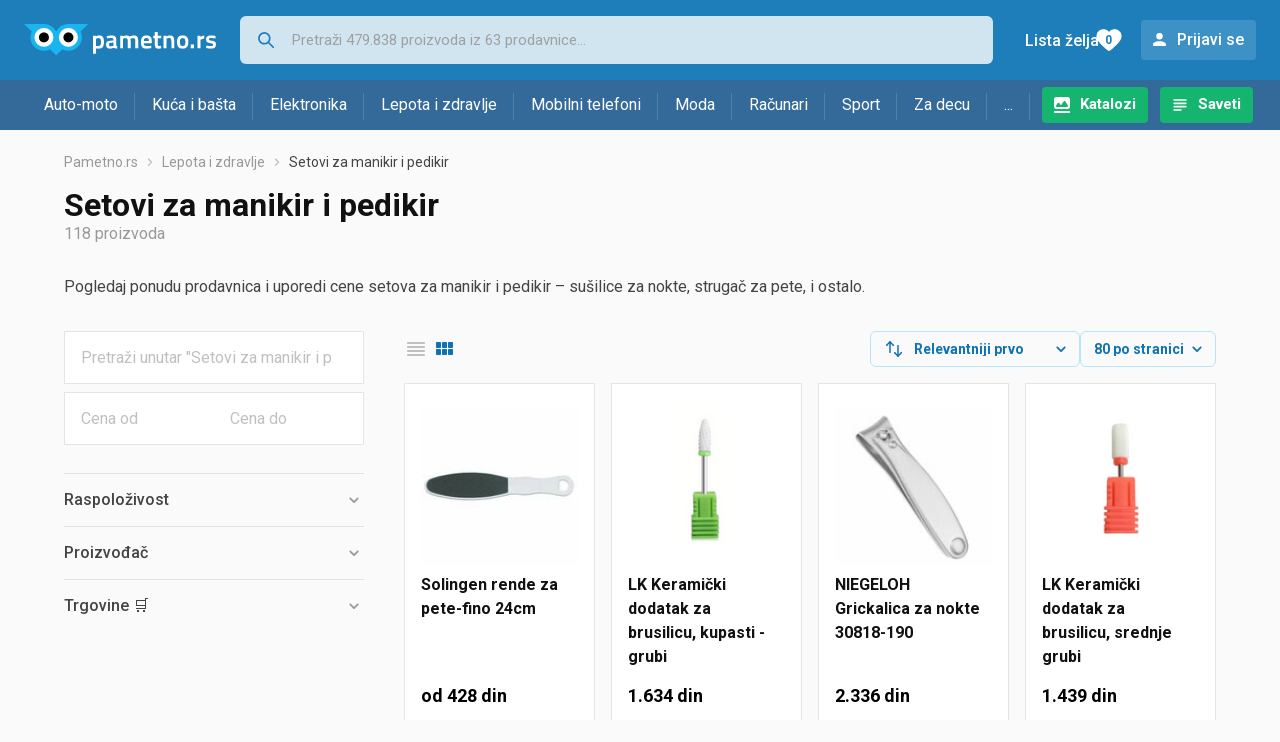

--- FILE ---
content_type: text/html;charset=utf-8
request_url: https://www.pametno.rs/setovi-za-manikir-i-pedikir
body_size: 18769
content:

































   
   
      
   
   
   















	
































   
   
      
   
   
   








<!DOCTYPE html>
<html lang="sr">
<head>
    <meta charset="utf-8">

    
    
     
     
    <title>Setovi za manikur i pedikur</title>
    <meta http-equiv="X-UA-Compatible" content="IE=edge">
    <meta name="viewport" content="width=device-width, initial-scale=1, maximum-scale=1, shrink-to-fit=no, user-scalable=0">
    <meta name="mobile-web-app-capable" content="yes">
    <meta name="apple-mobile-web-app-capable" content="yes">
    <meta name="apple-mobile-web-app-status-bar-style" content="black-translucent">

    
    <meta name="referrer" content="origin-when-cross-origin">

    <meta name="description" content="&lt;p&gt;Pogledaj ponudu prodavnica i uporedi cene setova za manikir i pedikir – sušilice za nokte, strugač za pete, i ostalo.&lt;/p&gt;">

    
    
    
    <meta name="apple-itunes-app" content="app-id=1233313698">
    

    <meta property="og:title" content="Setovi za manikur i pedikur">
    
        <meta property="og:description" content="&lt;p&gt;Pogledaj ponudu prodavnica i uporedi cene setova za manikir i pedikir – sušilice za nokte, strugač za pete, i ostalo.&lt;/p&gt;">
        
            <meta property="og:image" content="https://www.pametno.rs/slike/products/87/25/81672587/thumb150_setovi-za-manikuru-i-pedikuru-solingen-rende-za-pete-fino-24cm_8b946510.jpeg">
        
    
    

    
    

    <link rel="icon" href="/static/slike/favicon.ico">
    <link rel="apple-touch-icon" href="/static/slike/logo/apple-touch-icon-graybg.png">
    <link rel="search" href="https://www.pametno.rs/static/opensearch/pametno.rs-opensearch.xml" title="Pretraživanje Pametno.rs" type="application/opensearchdescription+xml">
    

    

    
































   
   
      
   
   
   















    
    
    
    
    <link rel="stylesheet" type="text/css" media="screen" href="/bundles/css/gzip_N377395562/vendor.css" />


    
    <script type="text/javascript" src="/bundles/js/gzip_N442858653/vendor.js" ></script>

    
    

    
    <link rel="stylesheet" type="text/css" media="screen" href="/bundles/css/gzip_N1263239885/redesign2020.css" />


    
    <script type="text/javascript" src="/bundles/js/gzip_963329817.sr/redesign2020.js" ></script>


    <script type="text/javascript">
      site.state.ctx = "";
   	  site.state.currentPage = "search";
      site.state.idsToCheck = [81672587,78267832,20927632,78267979,20927635,78225478,20927641,78268228,20927656,78260410,78260413,78262081,20927611,14636137,81670575,5204873,78229165,20927638,76174507,78231808,81670639,20927629,78231406,78233434,81670661,81671951,78229168,78260416,22835830,78268276,81670707,78229492,81670665,72188854,20927659,78267946,78224761,78268516,57284854,20927662,78262069,78267565,78229174,81669961,81670647,20927650,57284998,20927602,78234376,78231094,81670663,78233617,81675877,78224548,72188518,20927665,9445739,52713751,78227347,78229150,14636146,38528557,78268279,62574304,78259969,78224986,78224962,20927608,20927668,78267598,39073567,40203418,81670571,55790887,78268231,20927605,36467242,78259972,78260629,78233602];
   	  site.state.productId = "";
   	  site.state.requestedUrl = "setovi-za-manikir-i-pedikir";
      site.state.user.hashedEmail = "";
      site.state.user.gaId = "";
      site.state.user.loggedIn = false;
      site.state.noOfItemsInAutocomplete = 6;
   	  site.state.webDomainId = 4;
      site.state.urls = {
              chartjs: "/static/redesign2020/vendor/Chart.min.js",
              ballooncss: "/static/redesign2020/vendor/balloon.css",
              leafletjs: "/static/redesign2020/vendor/leaflet/leaflet.js",
              leafletcss: "/static/redesign2020/vendor/leaflet/leaflet.css",
              quagga: "/static/redesign2020/vendor/quagga-0.12.1.min.js",
      };
   	  site.init();
   	  
   </script>
   
    
   
   
























































<script async='async' src='https://securepubads.g.doubleclick.net/tag/js/gpt.js' crossorigin="anonymous"></script>

<script type='text/javascript'>
	window.googletag = window.googletag || {cmd: []};
	googletag.cmd.push(function() {
		















































































































































	
		
			
				googletag.defineSlot('/1033846/pametno.rs_Lijevo_300x250', [[300,250],[300,600]], 'div-gpt-ad-1347027521651-Lijevo_300x250').addService(googletag.pubads());
				
			
			
		
	

















































	
		
			
				googletag.defineSlot('/1033846/pametno.rs_Sredina_1x1', [[1,1],[300,50],[300,100],[300,150],[300,250],[320,50],[320,100],[728,90],[970,90],[970,250]], 'div-gpt-ad-1347027521651-Sredina_1x1').addService(googletag.pubads());
				
			
			
		
	


































































































































































































		
		
			
			
			
				googletag.pubads().setTargeting("kat_pro_tr","0");
				googletag.pubads().setTargeting("id_kat","144");
				
				
					
						
						googletag.pubads().setTargeting("id_kat_l1","1825");
					
						
						googletag.pubads().setTargeting("id_kat_l2","144");
					
										
					
				googletag.pubads().setTargeting("id_kat_l3","144");
			
			
		
		
		
		
		
			googletag.pubads().setTargeting("uri", "/setovi-za-manikir-i-pedikir");
		
		
			
		googletag.pubads().enableSingleRequest();
		googletag.pubads().collapseEmptyDivs();
 

		googletag.enableServices();
	});
</script>


   
    
    <link rel="stylesheet" href="https://fonts.googleapis.com/css?family=Roboto:300,400,500,700,900&subset=latin,latin-ext&display=swap" />

	
    
































   
   
      
   
   
   






<script>
dataLayer = [];
function gtag(){dataLayer.push(arguments);}


<!-- GA4 Parametri/varijable -->
dataLayer.push({'kategorija': 'setovi-za-manikir-i-pedikir__1440'});




<!-- GA4 Eventovi -->


dataLayer.push({'event': 'kategorija_viewed'})
dataLayer.push({'event': 'kategorija_i_proizvod_viewed'})




</script>

<!-- XXX Seekandhit tracking code -->


<!-- Google Tag Manager -->
<script>(function(w,d,s,l,i){w[l]=w[l]||[];w[l].push({'gtm.start':
new Date().getTime(),event:'gtm.js'});var f=d.getElementsByTagName(s)[0],
j=d.createElement(s),dl=l!='dataLayer'?'&l='+l:'';j.async=true;j.src=
'https://www.googletagmanager.com/gtm.js?id='+i+dl;f.parentNode.insertBefore(j,f);
})(window,document,'script','dataLayer','GTM-MKX3W8P');</script>
<!-- End Google Tag Manager -->
        
    <script type="application/ld+json">
    {
      "@context" : "https://schema.org",
      "@type" : "WebSite",
      "name" : "Pametno.rs",
      "url" : "https://www.pametno.rs"
    }
  </script>
  
</head>


<body  >
    <header class="header ">
        <div class="header__first-row">
            <a class="header__logo header__logo--full" href="/" title="Pametno.rs - uporedi cene prodavnica"><img src="/static/redesign2020/images/logo-full-4.svg" alt="Pametno.rs" width="229" height="40"></a>
            <a class="header__logo header__logo--normal" href="/" title="Pametno.rs - uporedi cene prodavnica"><img src="/static/redesign2020/images/logo-simple-4.svg" alt="Pametno.rs" width="192" height="32"></a>
            <a class="header__logo header__logo--minimal" href="/" title="Pametno.rs - uporedi cene prodavnica"><img src="/static/redesign2020/images/logo-basic.svg" alt="Pametno.rs" width="65" height="32"></a>

            <form class="header__search-form" action="/search.php" method="GET">
                
	                
                <input class="header__search-form-input header__search-form-input--search" id="headerSearch" type="search" name="q" autocomplete="off" tabIndex="1" placeholder="Pretraži 479.838 proizvoda iz 63 prodavnice..." value="" >
		        
                
                
                
            </form>
            
            <div class="header__first-row-links">
				
	                <a class='header__link header__link-catalog' href="/katalozi">Katalozi</a>
                
                
	                
	                
	                	
	                	<a class='header__link header__link-articles' href="/clanci">Saveti</a>
	                	
                	
                
                <a class='header__link header__link-wishlist' href="/wishlist">
                	<span class="header__link-wishlist-label">Lista želja</span>
                	<span class="header__link-wishlist-counter wishlist-quantity">0</span>
                </a>

                
                    
                    
                        <div data-modal-url="/login" class='header__link header__link-login' data-show-modal>Prijavi se</div>
                    
                
            </div>
            <div class="header__toggle-buttons">
                <div class="header__toggle-search"></div>
                
                <a href="/wishlist" class="header__link header__link-wishlist hidden--desktop hidden--tablet">
                    <span class="header__link-wishlist-counter wishlist-quantity ">0</span>
                </a>
                <div class="header__toggle-menu"></div>
            </div>
        </div>

        <nav class="nav" data-body-scroll-lock-ignore="true">
            <div class="nav__links">
                
                
            
            
            	  
	                <a class='nav__link nav__link--catalog' href="/katalozi">Katalozi</a>
                
                
                
                   
                   <a class='nav__link nav__link--articles' href="/clanci">Saveti</a>
                
                 

            </div>

            
            
                
                
                    <a href="/logout" class='nav__account-login'>Prijavi se</a>
                
            

            <ul class="nav__sections">
                
                
                    <li class="nav__section" data-name="2218">
                        
                        <a class="nav__section-name " href="/auto-moto">Auto-moto</a>
                        
                        
                        
                        <div class="nav__section-dropdown nav__section-dropdown--left">
                            <div class="nav__popular-categories">
                                <div class="nav__popular-categories-title">Popularno</div>
                                
                                
                                    <a class="nav__popular-category" href="/zimske-auto-gume">Zimske auto gume</a>
                                
                                    <a class="nav__popular-category" href="/celogodisnje-gume">Celogodišnje gume</a>
                                
                                    <a class="nav__popular-category" href="/letnje-auto-gume">Letnje auto gume</a>
                                
                                    <a class="nav__popular-category" href="/auto-sijalice">Auto sijalice</a>
                                
                                    <a class="nav__popular-category" href="/gume-za-motore">Gume za motore</a>
                                
                            </div>
                            
                            <div class="nav__loading"><div class="nav__loading__loader"></div></div>
                            
                        </div>
                    </li>
                
                
                    <li class="nav__section" data-name="2221">
                        
                        <a class="nav__section-name " href="/kuca-i-basta">Kuća i bašta</a>
                        
                        
                        
                        <div class="nav__section-dropdown nav__section-dropdown--left">
                            <div class="nav__popular-categories">
                                <div class="nav__popular-categories-title">Popularno</div>
                                
                                
                                    <a class="nav__popular-category" href="/frizideri-sa-zamrzivacem">Frižideri sa zamrzivačem</a>
                                
                                    <a class="nav__popular-category" href="/masine-za-pranje-vesa">Mašine za pranje veša</a>
                                
                                    <a class="nav__popular-category" href="/testere">Testere</a>
                                
                                    <a class="nav__popular-category" href="/busilice-i-odvijaci">Bušilice i odvijači</a>
                                
                                    <a class="nav__popular-category" href="/ploce-za-kuvanje">Ploče za kuvanje</a>
                                
                            </div>
                            
                            <div class="nav__loading"><div class="nav__loading__loader"></div></div>
                            
                        </div>
                    </li>
                
                
                    <li class="nav__section" data-name="2224">
                        
                        <a class="nav__section-name " href="/elektronika">Elektronika</a>
                        
                        
                        
                        <div class="nav__section-dropdown nav__section-dropdown--left">
                            <div class="nav__popular-categories">
                                <div class="nav__popular-categories-title">Popularno</div>
                                
                                
                                    <a class="nav__popular-category" href="/mobilni-telefoni">Mobilni telefoni</a>
                                
                                    <a class="nav__popular-category" href="/monitori">Monitori</a>
                                
                                    <a class="nav__popular-category" href="/tableti">Tableti</a>
                                
                                    <a class="nav__popular-category" href="/maske-i-torbice-za-mobilne-telefone">Maske i torbice za mobilne telefone</a>
                                
                                    <a class="nav__popular-category" href="/televizori">Televizori</a>
                                
                            </div>
                            
                            <div class="nav__loading"><div class="nav__loading__loader"></div></div>
                            
                        </div>
                    </li>
                
                
                    <li class="nav__section" data-name="2227">
                        
                        <a class="nav__section-name " href="/lepota-i-zdravlje">Lepota i zdravlje</a>
                        
                        
                        
                        <div class="nav__section-dropdown nav__section-dropdown--left">
                            <div class="nav__popular-categories">
                                <div class="nav__popular-categories-title">Popularno</div>
                                
                                
                                    <a class="nav__popular-category" href="/masinice-za-kosu-i-trimeri">Mašinice za kosu i trimeri</a>
                                
                                    <a class="nav__popular-category" href="/fen-za-kosu">Fen za kosu</a>
                                
                                    <a class="nav__popular-category" href="/telesne-vage">Telesne vage</a>
                                
                                    <a class="nav__popular-category" href="/styleri-figaro">Styleri (Figaro)</a>
                                
                                    <a class="nav__popular-category" href="/pegle-za-kosu">Pegle za kosu</a>
                                
                            </div>
                            
                            <div class="nav__loading"><div class="nav__loading__loader"></div></div>
                            
                        </div>
                    </li>
                
                
                    <li class="nav__section" data-name="2230">
                        
                        <a class="nav__section-name nav__section-name--no-dropdown" href="/mobilni-telefoni">Mobilni telefoni</a>
                        
                        
                        
                        <div class="nav__section-dropdown nav__section-dropdown--center">
                            <div class="nav__popular-categories">
                                <div class="nav__popular-categories-title">Popularno</div>
                                
                                
                                    <a class="nav__popular-category" href="/mobilni-telefoni">Mobilni telefoni</a>
                                
                            </div>
                            
                            <div class="nav__loading"><div class="nav__loading__loader"></div></div>
                            
                        </div>
                    </li>
                
                
                    <li class="nav__section" data-name="2233">
                        
                        <a class="nav__section-name " href="/moda">Moda</a>
                        
                        
                        
                        <div class="nav__section-dropdown nav__section-dropdown--center">
                            <div class="nav__popular-categories">
                                <div class="nav__popular-categories-title">Popularno</div>
                                
                                
                                    <a class="nav__popular-category" href="/muske-jakne-i-kaputi">Muške jakne i kaputi</a>
                                
                                    <a class="nav__popular-category" href="/zenske-jakne">Ženske jakne</a>
                                
                                    <a class="nav__popular-category" href="/zenske-cizme">Ženske čizme</a>
                                
                                    <a class="nav__popular-category" href="/muski-dzemperi-i-duksevi">Muški džemperi i duksevi</a>
                                
                                    <a class="nav__popular-category" href="/koferi-i-putne-torbe">Koferi i putne torbe</a>
                                
                            </div>
                            
                            <div class="nav__loading"><div class="nav__loading__loader"></div></div>
                            
                        </div>
                    </li>
                
                
                    <li class="nav__section" data-name="2236">
                        
                        <a class="nav__section-name " href="/racunari">Računari</a>
                        
                        
                        
                        <div class="nav__section-dropdown nav__section-dropdown--center">
                            <div class="nav__popular-categories">
                                <div class="nav__popular-categories-title">Popularno</div>
                                
                                
                                    <a class="nav__popular-category" href="/monitori">Monitori</a>
                                
                                    <a class="nav__popular-category" href="/tableti">Tableti</a>
                                
                                    <a class="nav__popular-category" href="/prenosni-racunari">Prenosni računari</a>
                                
                                    <a class="nav__popular-category" href="/ssd-disk">SSD disk</a>
                                
                                    <a class="nav__popular-category" href="/gejming-misevi">Gejming miševi</a>
                                
                            </div>
                            
                            <div class="nav__loading"><div class="nav__loading__loader"></div></div>
                            
                        </div>
                    </li>
                
                
                    <li class="nav__section" data-name="2239">
                        
                        <a class="nav__section-name " href="/sport">Sport</a>
                        
                        
                        
                        <div class="nav__section-dropdown nav__section-dropdown--right">
                            <div class="nav__popular-categories">
                                <div class="nav__popular-categories-title">Popularno</div>
                                
                                
                                    <a class="nav__popular-category" href="/bicikli">Bicikli</a>
                                
                                    <a class="nav__popular-category" href="/baterijske-lampe">Baterijske lampe</a>
                                
                                    <a class="nav__popular-category" href="/trake-za-trcanje">Trake za trčanje</a>
                                
                                    <a class="nav__popular-category" href="/tegovi-i-sipke">Tegovi i šipke</a>
                                
                                    <a class="nav__popular-category" href="/fitness-narukvice-i-satovi">Fitness narukvice i satovi</a>
                                
                            </div>
                            
                            <div class="nav__loading"><div class="nav__loading__loader"></div></div>
                            
                        </div>
                    </li>
                
                
                    <li class="nav__section" data-name="2242">
                        
                        <a class="nav__section-name " href="/za-decu">Za decu</a>
                        
                        
                        
                        <div class="nav__section-dropdown nav__section-dropdown--right">
                            <div class="nav__popular-categories">
                                <div class="nav__popular-categories-title">Popularno</div>
                                
                                
                                    <a class="nav__popular-category" href="/drustvene-igre">Društvene igre</a>
                                
                                    <a class="nav__popular-category" href="/decija-obuca">Dečija obuća</a>
                                
                                    <a class="nav__popular-category" href="/figurice">Figurice</a>
                                
                                    <a class="nav__popular-category" href="/igracke-za-bebe">Igračke za bebe</a>
                                
                                    <a class="nav__popular-category" href="/kolica-za-bebe">Kolica za bebe</a>
                                
                            </div>
                            
                            <div class="nav__loading"><div class="nav__loading__loader"></div></div>
                            
                        </div>
                    </li>
                
                
                    <li class="nav__section" data-name="2245">
                        
                        <a class="nav__section-name " href="/ostalo">...</a>
                        
                        
                        
                        <div class="nav__section-dropdown nav__section-dropdown--right">
                            <div class="nav__popular-categories">
                                <div class="nav__popular-categories-title">Popularno</div>
                                
                                
                                    <a class="nav__popular-category" href="/nekategorisano">Nekategorisano</a>
                                
                                    <a class="nav__popular-category" href="/baterije">Baterije</a>
                                
                                    <a class="nav__popular-category" href="/skolske-torbe-i-rancevi">Školske torbe i rančevi</a>
                                
                                    <a class="nav__popular-category" href="/papiri">Papiri</a>
                                
                                    <a class="nav__popular-category" href="/punjaci-za-baterije">Punjači za baterije</a>
                                
                            </div>
                            
                            <div class="nav__loading"><div class="nav__loading__loader"></div></div>
                            
                        </div>
                    </li>
                
            </ul>
        </nav>

    </header>

    <div class="content-overlay "></div>

    <main class="content  content--search">

        
        
       	























	
			
		
			
			
				
				
					
					<div class="topbannercontainer">		
					
					<div id='div-gpt-ad-1347027521651-Sredina_1x1'>
						<script>
						googletag.cmd.push(function() { googletag.display('div-gpt-ad-1347027521651-Sredina_1x1'); });
						</script>
					</div>
					
					
					</div>		
						
				
			
		
	


        

        
         





    

    
        
        
        
        
    

    

    





    







	<nav>
    <ol class="breadcrumbs breadcrumbs--show-only-chosen breadcrumbs--show-first-parent breadcrumbs--show-last-parent">
        
            <li class="breadcrumbs__item">
                <a class="breadcrumbs__link" href="/" title="Pametno.rs">Pametno.rs</a>
                
                
            </li>
        
        
            
            	
                
                    
                    
                    
                    <li class="breadcrumbs__item">
                        
                            
                            
                            	     <a class="breadcrumbs__link" href="/lepota-i-zdravlje">Lepota i zdravlje</a>
                            
                        
                    </li>
                
                    
                    
                    
                    <li class="breadcrumbs__item">
                        
                            
                              	<a class="breadcrumbs__last-item" href="/setovi-za-manikir-i-pedikir">Setovi za manikir i pedikir</a>
                            
                            
                        
                    </li>
                
            
            
        

        
        
        
        
    </ol>
</nav>

<script type="application/ld+json">
{
  "@context": "https://schema.org",
  "@type": "BreadcrumbList",
  "itemListElement": [{
	"@type": "ListItem", "position": 1, "name": "Pametno.rs", "item": "https://www.pametno.rs"} ,{ "@type": "ListItem", "position": 2, "name": "Lepota i zdravlje", "item": "https://www.pametno.rs/lepota-i-zdravlje"} ,{ "@type": "ListItem", "position": 3, "name": "Setovi za manikir i pedikir", "item": "https://www.pametno.rs/setovi-za-manikir-i-pedikir"}
 ] }
</script>
	
	
		
        
        
	    <h1 class="page-title page-title--with-result-number" data-category-name="Setovi za manikir i pedikir">Setovi za manikir i pedikir</h1>
	    <div class="page-result-number page-result-number--search">
	        <span class="result-count">118</span> proizvoda
	    	
	    </div>
	    
		    <div class="page-description page-description--with-show-more">
				<p>Pogledaj ponudu prodavnica i uporedi cene setova za manikir i pedikir – sušilice za nokte, strugač za pete, i ostalo.</p>
		    </div>
	    
	





	<div class="container-with-sidebar container-with-sidebar--search">

		<div class="container-with-sidebar__contents">
		   































   
   
      
   
   
   












<form id="search_header__form" name="search_header__form" action="/setovi-za-manikir-i-pedikir" method="get">
    <div class="search-results-header">
	    
	    <input type="hidden" name="tpkp" value="1" />
    
		<div class="search-results-header__filters">
            
        
	        <div class="search-results-header__button search-results-header__button--filter hidden--desktop" data-action="open-filter-sidebar">
	          <img src="/static/redesign2020/images/filter-icon.svg" alt="Filtriraj">
	          <span class="search-results-header__text">Filtriraj</span>
	        </div>
		
	        <!-- c:if test="true"-->
	        
	            <div class="search-results-header__layout-type hidden--tablet hidden--phone">
	                
	                
	                
	
	                
	                
	                    
	                        
	                        
	                        
	                    
	                    
	                
	                <a class="product-list-layout product-list-layout-list " href="/setovi-za-manikir-i-pedikir?&kPostavke.vrstaPregledaKategorije=0&tpkp=2" rel="nofollow"
	                   data-action="layout-type-change" data-log-ga-event data-event-category="UI events" data-event-action="View preferences click" data-event-label="View preferences display - LIST Setovi za manikir i pedikir"></a>
	                <a class="product-list-layout product-list-layout-grid product-list-layout-grid--active" href="/setovi-za-manikir-i-pedikir?&kPostavke.vrstaPregledaKategorije=2&tpkp=2" rel="nofollow"
	                   data-action="layout-type-change" data-log-ga-event data-event-category="UI events" data-event-action="View preferences click" data-event-label="View preferences display - GRID Setovi za manikir i pedikir"></a>
	            </div>
	        
		</div>
		
		<div class="search-results-header__user-settings">
	        
			
			<div class="user-settings-dropdown user-settings-dropdown--sort">								
		        <select id="sortTypeSearch" name="kPostavke.sortTypeSearch" data-event-label="View preferences search sort change" data-event-category="UI events" data-event-action="View preferences click" data-trigger="onchange" class="user-settings-dropdown__select">
		            
		                <option value="0">
		                    Relevantniji prvo
		                </option>
		            
		                <option value="1">
		                    Relevantniji poslednji
		                </option>
		            
		                <option value="2">
		                    Jeftiniji prvo
		                </option>
		            
		                <option value="3">
		                    Skuplji prvo
		                </option>
		            
		                <option value="4">
		                    S više ponuda prvo
		                </option>
		            
		                <option value="5">
		                    S manje ponuda prvo
		                </option>
		            
		                <option value="6">
		                    Naziv A-Z
		                </option>
		            
		                <option value="7">
		                    Naziv Z-A
		                </option>
		            
		        </select>
	        </div>
	        
	        <div class="user-settings-dropdown hidden--tablet hidden--phone">
		        <select id="pregledBrojProizvoda" name="kPostavke.pregledBrojProizvoda" data-event-label="View preferences result count change" data-event-category="UI events" data-event-action="View preferences click" data-trigger="onchange" class="user-settings-dropdown__select">
		            
		                <option value="20">
		                    20 po stranici
		                </option>
		            
		                <option value="40">
		                    40 po stranici
		                </option>
		            
		                <option value="60">
		                    60 po stranici
		                </option>
		            
		                <option value="80" selected="selected">
		                    80 po stranici
		                </option>
		            
		                <option value="100">
		                    100 po stranici
		                </option>
		            
		                <option value="160">
		                    160 po stranici
		                </option>
		            
		                <option value="300">
		                    300 po stranici
		                </option>
		            
		        </select>
	        </div>
	        
	        <div class="search-results-header__button search-results-header__button--settings hidden--desktop" data-action="open-settings-sidebar">
	          <img src="/static/redesign2020/images/view-settings-icon.svg" alt="Podešavanja prikaza">
	        </div>
		</div>

    	<div class="search-results-header__active_filters active_filters"></div>
    </div>
</form>

		   































   
   
      
   
   
   













<div class="search-results content__section--no-side-margins product-list--grid-style ">

    
    
    
        
            
            
                
































   
   
      
   
   
   




























<div class="product">

	
		
			
               
               
               <a href="/setovi-za-manikir-i-pedikir/solingen-rende-za-pete-fino-24cm-cena-816725871" title="Solingen rende za pete-fino 24cm"
                    data-log-ga-event data-event-category="UI events" data-event-action="Product image click search" data-event-label="Product image click - 81672587"
                    ><img class="product__image" src="/slike/products/87/25/81672587/thumb150_setovi-za-manikuru-i-pedikuru-solingen-rende-za-pete-fino-24cm_8b946510.jpeg" alt="Solingen rende za pete-fino 24cm" loading="lazy" width="150" height="150" /></a>
			
            
		
	

	<div class="product__data">
	  	<div class="product__name-and-price">
	  		<h3 class="product__name">
                <a class="product__link product-title" href="/setovi-za-manikir-i-pedikir/solingen-rende-za-pete-fino-24cm-cena-816725871" data-log-ga-event data-event-category="UI events" data-event-action="Product name click search" data-event-label="Product name click - 81672587">
                 Solingen rende za pete-fino 24cm
                 
                 
                 <span></span> 
                </a></h3>
	      	<div class="product__price">
                od 428 din
	      	</div>
	    </div>
	    <div class="product__actions">
			<a class="product__action product__action-offer-number" href="/setovi-za-manikir-i-pedikir/solingen-rende-za-pete-fino-24cm-cena-816725871#ponude"
                data-log-ga-event data-event-category="UI events" data-event-action="Product footer offers click search" data-event-label="Product footer offers click - 81672587"
                >2 

















	
		
		
			
			
				
			
		ponude
	
	
</a>

            
            
            
            <div class="product__action product__action-wishlist " data-update-wishlist data-type="product" data-id="81672587">Stavi u listu želja</div>
            
			
			
	    </div>
	</div>
</div>

            
            
        
    
        
            
            
                
































   
   
      
   
   
   




























<div class="product">

	
		
			
               
               
               <a href="/setovi-za-manikir-i-pedikir/lk-keramicki-dodatak-za-brusilicu-cena-kupasti-grubi-782678321" title="LK Keramički dodatak za brusilicu, kupasti - grubi"
                    data-log-ga-event data-event-category="UI events" data-event-action="Product image click search" data-event-label="Product image click - 78267832"
                    ><img class="product__image" src="/slike/products/32/78/78267832/thumb150_setovi-za-manikuru-i-pedikuru-lk-keramicki-dodatak-za-brusilicu-kupasti-grubi_dc7a8c27.png" alt="LK Keramički dodatak za brusilicu, kupasti - grubi" loading="lazy" width="150" height="150" /></a>
			
            
		
	

	<div class="product__data">
	  	<div class="product__name-and-price">
	  		<h3 class="product__name">
                <a class="product__link product-title" href="/setovi-za-manikir-i-pedikir/lk-keramicki-dodatak-za-brusilicu-cena-kupasti-grubi-782678321" data-log-ga-event data-event-category="UI events" data-event-action="Product name click search" data-event-label="Product name click - 78267832">
                 LK Keramički dodatak za brusilicu, kupasti - grubi
                 
                 
                 <span></span> 
                </a></h3>
	      	<div class="product__price">
                 1.634 din
	      	</div>
	    </div>
	    <div class="product__actions">
			<a class="product__action product__action-offer-number" href="/setovi-za-manikir-i-pedikir/lk-keramicki-dodatak-za-brusilicu-cena-kupasti-grubi-782678321#ponude"
                data-log-ga-event data-event-category="UI events" data-event-action="Product footer offers click search" data-event-label="Product footer offers click - 78267832"
                >1 

















	
		
		
			
			
		ponuda
	
	
</a>

            
            
            
            <div class="product__action product__action-wishlist " data-update-wishlist data-type="product" data-id="78267832">Stavi u listu želja</div>
            
			
			
	    </div>
	</div>
</div>

            
            
        
    
        
            
            
                
































   
   
      
   
   
   




























<div class="product">

	
		
			
               
               
               <a href="/setovi-za-manikir-i-pedikir/niegeloh-grickalica-za-nokte-30818-190-cena-209276321" title="NIEGELOH Grickalica za nokte 30818-190"
                    data-log-ga-event data-event-category="UI events" data-event-action="Product image click search" data-event-label="Product image click - 20927632"
                    ><img class="product__image" src="/slike/products/32/76/20927632/thumb150_niegeloh-grickalica-za-nokte-30818-190_901fe4a9.jpeg" alt="NIEGELOH Grickalica za nokte 30818-190" loading="lazy" width="150" height="150" /></a>
			
            
		
	

	<div class="product__data">
	  	<div class="product__name-and-price">
	  		<h3 class="product__name">
                <a class="product__link product-title" href="/setovi-za-manikir-i-pedikir/niegeloh-grickalica-za-nokte-30818-190-cena-209276321" data-log-ga-event data-event-category="UI events" data-event-action="Product name click search" data-event-label="Product name click - 20927632">
                 NIEGELOH Grickalica za nokte 30818-190
                 
                 
                 <span></span> 
                </a></h3>
	      	<div class="product__price">
                 2.336 din
	      	</div>
	    </div>
	    <div class="product__actions">
			<a class="product__action product__action-offer-number" href="/setovi-za-manikir-i-pedikir/niegeloh-grickalica-za-nokte-30818-190-cena-209276321#ponude"
                data-log-ga-event data-event-category="UI events" data-event-action="Product footer offers click search" data-event-label="Product footer offers click - 20927632"
                >1 

















	
		
		
			
			
		ponuda
	
	
</a>

            
            
            
            <div class="product__action product__action-wishlist " data-update-wishlist data-type="product" data-id="20927632">Stavi u listu želja</div>
            
			
			
	    </div>
	</div>
</div>

            
            
        
    
        
            
            
                
































   
   
      
   
   
   




























<div class="product">

	
		
			
               
               
               <a href="/setovi-za-manikir-i-pedikir/lk-keramicki-dodatak-za-brusilicu-cena-srednje-grubi-782679791" title="LK Keramički dodatak za brusilicu, srednje grubi"
                    data-log-ga-event data-event-category="UI events" data-event-action="Product image click search" data-event-label="Product image click - 78267979"
                    ><img class="product__image" src="/slike/products/79/79/78267979/thumb150_setovi-za-manikuru-i-pedikuru-lk-keramicki-dodatak-za-brusilicu-srednje-grubi_dad34a9e.png" alt="LK Keramički dodatak za brusilicu, srednje grubi" loading="lazy" width="150" height="150" /></a>
			
            
		
	

	<div class="product__data">
	  	<div class="product__name-and-price">
	  		<h3 class="product__name">
                <a class="product__link product-title" href="/setovi-za-manikir-i-pedikir/lk-keramicki-dodatak-za-brusilicu-cena-srednje-grubi-782679791" data-log-ga-event data-event-category="UI events" data-event-action="Product name click search" data-event-label="Product name click - 78267979">
                 LK Keramički dodatak za brusilicu, srednje grubi
                 
                 
                 <span></span> 
                </a></h3>
	      	<div class="product__price">
                 1.439 din
	      	</div>
	    </div>
	    <div class="product__actions">
			<a class="product__action product__action-offer-number" href="/setovi-za-manikir-i-pedikir/lk-keramicki-dodatak-za-brusilicu-cena-srednje-grubi-782679791#ponude"
                data-log-ga-event data-event-category="UI events" data-event-action="Product footer offers click search" data-event-label="Product footer offers click - 78267979"
                >1 

















	
		
		
			
			
		ponuda
	
	
</a>

            
            
            
            <div class="product__action product__action-wishlist " data-update-wishlist data-type="product" data-id="78267979">Stavi u listu želja</div>
            
			
			
	    </div>
	</div>
</div>

            
            
        
    
        
            
            
                
































   
   
      
   
   
   




























<div class="product">

	
		
			
               
               
               <a href="/setovi-za-manikir-i-pedikir/niegeloh-staklena-turpija-za-nokte-n27059-190-cena-209276351" title="NIEGELOH Staklena turpija za nokte N27059-190"
                    data-log-ga-event data-event-category="UI events" data-event-action="Product image click search" data-event-label="Product image click - 20927635"
                    ><img class="product__image" src="/slike/products/35/76/20927635/thumb150_niegeloh-staklena-turpija-za-nokte-n27059-190_d415e325.jpeg" alt="NIEGELOH Staklena turpija za nokte N27059-190" loading="lazy" width="150" height="150" /></a>
			
            
		
	

	<div class="product__data">
	  	<div class="product__name-and-price">
	  		<h3 class="product__name">
                <a class="product__link product-title" href="/setovi-za-manikir-i-pedikir/niegeloh-staklena-turpija-za-nokte-n27059-190-cena-209276351" data-log-ga-event data-event-category="UI events" data-event-action="Product name click search" data-event-label="Product name click - 20927635">
                 NIEGELOH Staklena turpija za nokte N27059-190
                 
                 
                 <span></span> 
                </a></h3>
	      	<div class="product__price">
                 1.197 din
	      	</div>
	    </div>
	    <div class="product__actions">
			<a class="product__action product__action-offer-number" href="/setovi-za-manikir-i-pedikir/niegeloh-staklena-turpija-za-nokte-n27059-190-cena-209276351#ponude"
                data-log-ga-event data-event-category="UI events" data-event-action="Product footer offers click search" data-event-label="Product footer offers click - 20927635"
                >1 

















	
		
		
			
			
		ponuda
	
	
</a>

            
            
            
            <div class="product__action product__action-wishlist " data-update-wishlist data-type="product" data-id="20927635">Stavi u listu želja</div>
            
			
			
	    </div>
	</div>
</div>

            
            
        
    
        
            
            
                
































   
   
      
   
   
   




























<div class="product">

	
		
			
               
               
               <a href="/setovi-za-manikir-i-pedikir/dodatak-za-brusilicu-nosac-prsten-turpije-cena-782254781" title="Dodatak za brusilicu nosač prsten turpije"
                    data-log-ga-event data-event-category="UI events" data-event-action="Product image click search" data-event-label="Product image click - 78225478"
                    ><img class="product__image" src="/slike/products/78/54/78225478/thumb150_setovi-za-manikuru-i-pedikuru-dodatak-za-brusilicu-nosac-prsten-turpije_30528517.jpeg" alt="Dodatak za brusilicu nosač prsten turpije" loading="lazy" width="150" height="150" /></a>
			
            
		
	

	<div class="product__data">
	  	<div class="product__name-and-price">
	  		<h3 class="product__name">
                <a class="product__link product-title" href="/setovi-za-manikir-i-pedikir/dodatak-za-brusilicu-nosac-prsten-turpije-cena-782254781" data-log-ga-event data-event-category="UI events" data-event-action="Product name click search" data-event-label="Product name click - 78225478">
                 Dodatak za brusilicu nosač prsten turpije
                 
                 
                 <span></span> 
                </a></h3>
	      	<div class="product__price">
                 173 din
	      	</div>
	    </div>
	    <div class="product__actions">
			<a class="product__action product__action-offer-number" href="/setovi-za-manikir-i-pedikir/dodatak-za-brusilicu-nosac-prsten-turpije-cena-782254781#ponude"
                data-log-ga-event data-event-category="UI events" data-event-action="Product footer offers click search" data-event-label="Product footer offers click - 78225478"
                >1 

















	
		
		
			
			
		ponuda
	
	
</a>

            
            
            
            <div class="product__action product__action-wishlist " data-update-wishlist data-type="product" data-id="78225478">Stavi u listu želja</div>
            
			
			
	    </div>
	</div>
</div>

            
            
        
    
        
            
            
                
































   
   
      
   
   
   




























<div class="product">

	
		
			
               
               
               <a href="/setovi-za-manikir-i-pedikir/niegeloh-staklena-turpija-za-nokte-n27109-190-cena-209276411" title="NIEGELOH Staklena turpija za nokte N27109-190"
                    data-log-ga-event data-event-category="UI events" data-event-action="Product image click search" data-event-label="Product image click - 20927641"
                    ><img class="product__image" src="/slike/products/41/76/20927641/thumb150_niegeloh-staklena-turpija-za-nokte-n27109-190_8ef00d88.jpeg" alt="NIEGELOH Staklena turpija za nokte N27109-190" loading="lazy" width="150" height="150" /></a>
			
            
		
	

	<div class="product__data">
	  	<div class="product__name-and-price">
	  		<h3 class="product__name">
                <a class="product__link product-title" href="/setovi-za-manikir-i-pedikir/niegeloh-staklena-turpija-za-nokte-n27109-190-cena-209276411" data-log-ga-event data-event-category="UI events" data-event-action="Product name click search" data-event-label="Product name click - 20927641">
                 NIEGELOH Staklena turpija za nokte N27109-190
                 
                 
                 <span></span> 
                </a></h3>
	      	<div class="product__price">
                 1.197 din
	      	</div>
	    </div>
	    <div class="product__actions">
			<a class="product__action product__action-offer-number" href="/setovi-za-manikir-i-pedikir/niegeloh-staklena-turpija-za-nokte-n27109-190-cena-209276411#ponude"
                data-log-ga-event data-event-category="UI events" data-event-action="Product footer offers click search" data-event-label="Product footer offers click - 20927641"
                >1 

















	
		
		
			
			
		ponuda
	
	
</a>

            
            
            
            <div class="product__action product__action-wishlist " data-update-wishlist data-type="product" data-id="20927641">Stavi u listu želja</div>
            
			
			
	    </div>
	</div>
</div>

            
            
        
    
        
            
            
                
































   
   
      
   
   
   




























<div class="product">

	
		
			
               
               
               <a href="/setovi-za-manikir-i-pedikir/lk-disk-za-aparatni-pedikir-25mm-cena-782682281" title="LK - Disk za aparatni pedikir 25mm"
                    data-log-ga-event data-event-category="UI events" data-event-action="Product image click search" data-event-label="Product image click - 78268228"
                    ><img class="product__image" src="/slike/products/28/82/78268228/thumb150_setovi-za-manikuru-i-pedikuru-lk-disk-za-aparatni-pedikir-25mm_bb6cbcf3.png" alt="LK - Disk za aparatni pedikir 25mm" loading="lazy" width="150" height="150" /></a>
			
            
		
	

	<div class="product__data">
	  	<div class="product__name-and-price">
	  		<h3 class="product__name">
                <a class="product__link product-title" href="/setovi-za-manikir-i-pedikir/lk-disk-za-aparatni-pedikir-25mm-cena-782682281" data-log-ga-event data-event-category="UI events" data-event-action="Product name click search" data-event-label="Product name click - 78268228">
                 LK - Disk za aparatni pedikir 25mm
                 
                 
                 <span></span> 
                </a></h3>
	      	<div class="product__price">
                 1.051 din
	      	</div>
	    </div>
	    <div class="product__actions">
			<a class="product__action product__action-offer-number" href="/setovi-za-manikir-i-pedikir/lk-disk-za-aparatni-pedikir-25mm-cena-782682281#ponude"
                data-log-ga-event data-event-category="UI events" data-event-action="Product footer offers click search" data-event-label="Product footer offers click - 78268228"
                >1 

















	
		
		
			
			
		ponuda
	
	
</a>

            
            
            
            <div class="product__action product__action-wishlist " data-update-wishlist data-type="product" data-id="78268228">Stavi u listu želja</div>
            
			
			
	    </div>
	</div>
</div>

            
            
        
    
        
            
            
                
































   
   
      
   
   
   




























<div class="product">

	
		
			
               
               
               <a href="/setovi-za-manikir-i-pedikir/niegeloh-diabolo-s-crni-manikir-set-cena-209276561" title="NIEGELOH Diabolo S - crni manikir set"
                    data-log-ga-event data-event-category="UI events" data-event-action="Product image click search" data-event-label="Product image click - 20927656"
                    ><img class="product__image" src="/slike/products/56/76/20927656/thumb150_niegeloh-diabolo-s-crni-manikir-set_413b5005.jpeg" alt="NIEGELOH Diabolo S - crni manikir set" loading="lazy" width="150" height="150" /></a>
			
            
		
	

	<div class="product__data">
	  	<div class="product__name-and-price">
	  		<h3 class="product__name">
                <a class="product__link product-title" href="/setovi-za-manikir-i-pedikir/niegeloh-diabolo-s-crni-manikir-set-cena-209276561" data-log-ga-event data-event-category="UI events" data-event-action="Product name click search" data-event-label="Product name click - 20927656">
                 NIEGELOH Diabolo S - crni manikir set
                 
                 
                 <span></span> 
                </a></h3>
	      	<div class="product__price">
                 5.613 din
	      	</div>
	    </div>
	    <div class="product__actions">
			<a class="product__action product__action-offer-number" href="/setovi-za-manikir-i-pedikir/niegeloh-diabolo-s-crni-manikir-set-cena-209276561#ponude"
                data-log-ga-event data-event-category="UI events" data-event-action="Product footer offers click search" data-event-label="Product footer offers click - 20927656"
                >1 

















	
		
		
			
			
		ponuda
	
	
</a>

            
            
            
            <div class="product__action product__action-wishlist " data-update-wishlist data-type="product" data-id="20927656">Stavi u listu želja</div>
            
			
			
	    </div>
	</div>
</div>

            
            
        
    
        
            
            
                
































   
   
      
   
   
   




























<div class="product">

	
		
			
               
               
               <a href="/setovi-za-manikir-i-pedikir/aspirator-za-manikir-silver-cena-782604101" title="Aspirator za manikir Silver"
                    data-log-ga-event data-event-category="UI events" data-event-action="Product image click search" data-event-label="Product image click - 78260410"
                    ><img class="product__image" src="/slike/products/10/04/78260410/thumb150_setovi-za-manikuru-i-pedikuru-aspirator-za-manikir-silver_b75b0a18.jpeg" alt="Aspirator za manikir Silver" loading="lazy" width="150" height="150" /></a>
			
            
		
	

	<div class="product__data">
	  	<div class="product__name-and-price">
	  		<h3 class="product__name">
                <a class="product__link product-title" href="/setovi-za-manikir-i-pedikir/aspirator-za-manikir-silver-cena-782604101" data-log-ga-event data-event-category="UI events" data-event-action="Product name click search" data-event-label="Product name click - 78260410">
                 Aspirator za manikir Silver
                 
                 
                 <span></span> 
                </a></h3>
	      	<div class="product__price">
                 8.251 din
	      	</div>
	    </div>
	    <div class="product__actions">
			<a class="product__action product__action-offer-number" href="/setovi-za-manikir-i-pedikir/aspirator-za-manikir-silver-cena-782604101#ponude"
                data-log-ga-event data-event-category="UI events" data-event-action="Product footer offers click search" data-event-label="Product footer offers click - 78260410"
                >1 

















	
		
		
			
			
		ponuda
	
	
</a>

            
            
            
            <div class="product__action product__action-wishlist " data-update-wishlist data-type="product" data-id="78260410">Stavi u listu želja</div>
            
			
			
	    </div>
	</div>
</div>

            
            
        
    
        
            
            
                
































   
   
      
   
   
   




























<div class="product">

	
		
			
               
               
               <a href="/setovi-za-manikir-i-pedikir/ugradni-aspirator-za-manikir-sto-48w-cena-782604131" title="Ugradni aspirator za manikir sto 48W"
                    data-log-ga-event data-event-category="UI events" data-event-action="Product image click search" data-event-label="Product image click - 78260413"
                    ><img class="product__image" src="/slike/products/13/04/78260413/thumb150_setovi-za-manikuru-i-pedikuru-ugradni-aspirator-za-manikir-sto-48w_7392230e.jpeg" alt="Ugradni aspirator za manikir sto 48W" loading="lazy" width="150" height="150" /></a>
			
            
		
	

	<div class="product__data">
	  	<div class="product__name-and-price">
	  		<h3 class="product__name">
                <a class="product__link product-title" href="/setovi-za-manikir-i-pedikir/ugradni-aspirator-za-manikir-sto-48w-cena-782604131" data-log-ga-event data-event-category="UI events" data-event-action="Product name click search" data-event-label="Product name click - 78260413">
                 Ugradni aspirator za manikir sto 48W
                 
                 
                 <span></span> 
                </a></h3>
	      	<div class="product__price">
                 54.432 din
	      	</div>
	    </div>
	    <div class="product__actions">
			<a class="product__action product__action-offer-number" href="/setovi-za-manikir-i-pedikir/ugradni-aspirator-za-manikir-sto-48w-cena-782604131#ponude"
                data-log-ga-event data-event-category="UI events" data-event-action="Product footer offers click search" data-event-label="Product footer offers click - 78260413"
                >1 

















	
		
		
			
			
		ponuda
	
	
</a>

            
            
            
            <div class="product__action product__action-wishlist " data-update-wishlist data-type="product" data-id="78260413">Stavi u listu želja</div>
            
			
			
	    </div>
	</div>
</div>

            
            
        
    
        
            
            
                
































   
   
      
   
   
   




























<div class="product">

	
		
			
               
               
               <a href="/setovi-za-manikir-i-pedikir/nail-master-elektricna-turpija-za-nokte-24w-25-000-rpm-cena-white-782620811" title="Nail Master električna turpija za nokte 24w - 25 000 rpm, white"
                    data-log-ga-event data-event-category="UI events" data-event-action="Product image click search" data-event-label="Product image click - 78262081"
                    ><img class="product__image" src="/slike/products/81/20/78262081/thumb150_setovi-za-manikuru-i-pedikuru-nail-master-elektricna-turpija-za-nokte-24w-25-000-rp_5a85fe0c.jpeg" alt="Nail Master električna turpija za nokte 24w - 25 000 rpm, white" loading="lazy" width="150" height="150" /></a>
			
            
		
	

	<div class="product__data">
	  	<div class="product__name-and-price">
	  		<h3 class="product__name">
                <a class="product__link product-title" href="/setovi-za-manikir-i-pedikir/nail-master-elektricna-turpija-za-nokte-24w-25-000-rpm-cena-white-782620811" data-log-ga-event data-event-category="UI events" data-event-action="Product name click search" data-event-label="Product name click - 78262081">
                 Nail Master električna turpija za nokte 24w - 25 000 rpm, white
                 
                 
                 <span></span> 
                </a></h3>
	      	<div class="product__price">
                 14.386 din
	      	</div>
	    </div>
	    <div class="product__actions">
			<a class="product__action product__action-offer-number" href="/setovi-za-manikir-i-pedikir/nail-master-elektricna-turpija-za-nokte-24w-25-000-rpm-cena-white-782620811#ponude"
                data-log-ga-event data-event-category="UI events" data-event-action="Product footer offers click search" data-event-label="Product footer offers click - 78262081"
                >1 

















	
		
		
			
			
		ponuda
	
	
</a>

            
            
            
            <div class="product__action product__action-wishlist " data-update-wishlist data-type="product" data-id="78262081">Stavi u listu želja</div>
            
			
			
	    </div>
	</div>
</div>

            
            
        
    
        
            
            
                
































   
   
      
   
   
   




























<div class="product">

	
		
			
               
               
               <a href="/setovi-za-manikir-i-pedikir/niegeloh-kombinovane-makazice-44834-cena-209276111" title="NIEGELOH Kombinovane makazice 44834"
                    data-log-ga-event data-event-category="UI events" data-event-action="Product image click search" data-event-label="Product image click - 20927611"
                    ><img class="product__image" src="/slike/products/11/76/20927611/thumb150_niegeloh-kombinovane-makazice-44834_c1cfb5d2.jpeg" alt="NIEGELOH Kombinovane makazice 44834" loading="lazy" width="150" height="150" /></a>
			
            
		
	

	<div class="product__data">
	  	<div class="product__name-and-price">
	  		<h3 class="product__name">
                <a class="product__link product-title" href="/setovi-za-manikir-i-pedikir/niegeloh-kombinovane-makazice-44834-cena-209276111" data-log-ga-event data-event-category="UI events" data-event-action="Product name click search" data-event-label="Product name click - 20927611">
                 NIEGELOH Kombinovane makazice 44834
                 
                 
                 <span></span> 
                </a></h3>
	      	<div class="product__price">
                 4.011 din
	      	</div>
	    </div>
	    <div class="product__actions">
			<a class="product__action product__action-offer-number" href="/setovi-za-manikir-i-pedikir/niegeloh-kombinovane-makazice-44834-cena-209276111#ponude"
                data-log-ga-event data-event-category="UI events" data-event-action="Product footer offers click search" data-event-label="Product footer offers click - 20927611"
                >1 

















	
		
		
			
			
		ponuda
	
	
</a>

            
            
            
            <div class="product__action product__action-wishlist " data-update-wishlist data-type="product" data-id="20927611">Stavi u listu želja</div>
            
			
			
	    </div>
	</div>
</div>

            
            
        
    
        
            
            
                
































   
   
      
   
   
   




























<div class="product">

	
		
			
               
               
               <a href="/setovi-za-manikir-i-pedikir/esperanza-set-za-manikir-ebn001-cena-146361371" title="Esperanza set za manikir EBN001"
                    data-log-ga-event data-event-category="UI events" data-event-action="Product image click search" data-event-label="Product image click - 14636137"
                    ><img class="product__image" src="/slike/products/37/61/14636137/thumb150_esperanza-set-za-manikuru-ebn001h_ec22ec20.jpeg" alt="Esperanza set za manikir EBN001" loading="lazy" width="150" height="150" /></a>
			
            
		
	

	<div class="product__data">
	  	<div class="product__name-and-price">
	  		<h3 class="product__name">
                <a class="product__link product-title" href="/setovi-za-manikir-i-pedikir/esperanza-set-za-manikir-ebn001-cena-146361371" data-log-ga-event data-event-category="UI events" data-event-action="Product name click search" data-event-label="Product name click - 14636137">
                 Esperanza set za manikir EBN001
                 
                 
                 <span></span> 
                </a></h3>
	      	<div class="product__price">
                od 1.721 din
	      	</div>
	    </div>
	    <div class="product__actions">
			<a class="product__action product__action-offer-number" href="/setovi-za-manikir-i-pedikir/esperanza-set-za-manikir-ebn001-cena-146361371#ponude"
                data-log-ga-event data-event-category="UI events" data-event-action="Product footer offers click search" data-event-label="Product footer offers click - 14636137"
                >2 

















	
		
		
			
			
				
			
		ponude
	
	
</a>

            
            
            
            <div class="product__action product__action-wishlist " data-update-wishlist data-type="product" data-id="14636137">Stavi u listu želja</div>
            
			
			
	    </div>
	</div>
</div>

            
            
        
    
        
            
            
                
































   
   
      
   
   
   




























<div class="product">

	
		
			
               
               
               <a href="/setovi-za-manikir-i-pedikir/kellermann-set-za-manikir-l52121-cena-816705751" title="Kellermann set za manikir L52121"
                    data-log-ga-event data-event-category="UI events" data-event-action="Product image click search" data-event-label="Product image click - 81670575"
                    ><img class="product__image" src="/slike/products/75/05/81670575/thumb150_setovi-za-manikuru-i-pedikuru-kellermann-set-za-manikuru-l52121_999b0f42.jpeg" alt="Kellermann set za manikir L52121" loading="lazy" width="150" height="150" /></a>
			
            
		
	

	<div class="product__data">
	  	<div class="product__name-and-price">
	  		<h3 class="product__name">
                <a class="product__link product-title" href="/setovi-za-manikir-i-pedikir/kellermann-set-za-manikir-l52121-cena-816705751" data-log-ga-event data-event-category="UI events" data-event-action="Product name click search" data-event-label="Product name click - 81670575">
                 Kellermann set za manikir L52121
                 
                 
                 <span></span> 
                </a></h3>
	      	<div class="product__price">
                od 2.305 din
	      	</div>
	    </div>
	    <div class="product__actions">
			<a class="product__action product__action-offer-number" href="/setovi-za-manikir-i-pedikir/kellermann-set-za-manikir-l52121-cena-816705751#ponude"
                data-log-ga-event data-event-category="UI events" data-event-action="Product footer offers click search" data-event-label="Product footer offers click - 81670575"
                >2 

















	
		
		
			
			
				
			
		ponude
	
	
</a>

            
            
            
            <div class="product__action product__action-wishlist " data-update-wishlist data-type="product" data-id="81670575">Stavi u listu želja</div>
            
			
			
	    </div>
	</div>
</div>

            
            
        
    
        
            
            
                
































   
   
      
   
   
   




























<div class="product">

	
		
			
               
               
               <a href="/setovi-za-manikir-i-pedikir/linea-lts0404-cena-52048731" title="Linea LTS0404"
                    data-log-ga-event data-event-category="UI events" data-event-action="Product image click search" data-event-label="Product image click - 5204873"
                    ><img class="product__image" src="/slike/products/73/48/5204873/thumb150_linea-lts0404_18d82826.jpeg" alt="Linea LTS0404" loading="lazy" width="150" height="150" /></a>
			
            
		
	

	<div class="product__data">
	  	<div class="product__name-and-price">
	  		<h3 class="product__name">
                <a class="product__link product-title" href="/setovi-za-manikir-i-pedikir/linea-lts0404-cena-52048731" data-log-ga-event data-event-category="UI events" data-event-action="Product name click search" data-event-label="Product name click - 5204873">
                 Linea LTS0404
                 
                 
                 <span></span> 
                </a></h3>
	      	<div class="product__price">
                od 295 din
	      	</div>
	    </div>
	    <div class="product__actions">
			<a class="product__action product__action-offer-number" href="/setovi-za-manikir-i-pedikir/linea-lts0404-cena-52048731#ponude"
                data-log-ga-event data-event-category="UI events" data-event-action="Product footer offers click search" data-event-label="Product footer offers click - 5204873"
                >2 

















	
		
		
			
			
				
			
		ponude
	
	
</a>

            
            
            
            <div class="product__action product__action-wishlist " data-update-wishlist data-type="product" data-id="5204873">Stavi u listu želja</div>
            
			
			
	    </div>
	</div>
</div>

            
            
        
    
        
            
            
                
































   
   
      
   
   
   




























<div class="product">

	
		
			
               
               
               <a href="/setovi-za-manikir-i-pedikir/lk-silikonski-nastavak-za-elektricnu-turpiju-01-24mm-cena-782291651" title="LK - Silikonski nastavak za električnu turpiju 01 -24mm"
                    data-log-ga-event data-event-category="UI events" data-event-action="Product image click search" data-event-label="Product image click - 78229165"
                    ><img class="product__image" src="/slike/products/65/91/78229165/thumb150_setovi-za-manikuru-i-pedikuru-lk-silikonski-nastavak-za-elektricnu-turpiju-01-24mm_d6805561.png" alt="LK - Silikonski nastavak za električnu turpiju 01 -24mm" loading="lazy" width="150" height="150" /></a>
			
            
		
	

	<div class="product__data">
	  	<div class="product__name-and-price">
	  		<h3 class="product__name">
                <a class="product__link product-title" href="/setovi-za-manikir-i-pedikir/lk-silikonski-nastavak-za-elektricnu-turpiju-01-24mm-cena-782291651" data-log-ga-event data-event-category="UI events" data-event-action="Product name click search" data-event-label="Product name click - 78229165">
                 LK - Silikonski nastavak za električnu turpiju 01 -24mm
                 
                 
                 <span></span> 
                </a></h3>
	      	<div class="product__price">
                 432 din
	      	</div>
	    </div>
	    <div class="product__actions">
			<a class="product__action product__action-offer-number" href="/setovi-za-manikir-i-pedikir/lk-silikonski-nastavak-za-elektricnu-turpiju-01-24mm-cena-782291651#ponude"
                data-log-ga-event data-event-category="UI events" data-event-action="Product footer offers click search" data-event-label="Product footer offers click - 78229165"
                >1 

















	
		
		
			
			
		ponuda
	
	
</a>

            
            
            
            <div class="product__action product__action-wishlist " data-update-wishlist data-type="product" data-id="78229165">Stavi u listu želja</div>
            
			
			
	    </div>
	</div>
</div>

            
            
        
    
        
            
            
                
































   
   
      
   
   
   




























<div class="product">

	
		
			
               
               
               <a href="/setovi-za-manikir-i-pedikir/niegeloh-staklena-turpija-swarovski-elementi-n27079-190-cena-209276381" title="NIEGELOH Staklena turpija Swarovski elementi N27079-190"
                    data-log-ga-event data-event-category="UI events" data-event-action="Product image click search" data-event-label="Product image click - 20927638"
                    ><img class="product__image" src="/slike/products/38/76/20927638/thumb150_niegeloh-staklena-turpija-swarovski-elementi-n27079-190_689cb78.jpeg" alt="NIEGELOH Staklena turpija Swarovski elementi N27079-190" loading="lazy" width="150" height="150" /></a>
			
            
		
	

	<div class="product__data">
	  	<div class="product__name-and-price">
	  		<h3 class="product__name">
                <a class="product__link product-title" href="/setovi-za-manikir-i-pedikir/niegeloh-staklena-turpija-swarovski-elementi-n27079-190-cena-209276381" data-log-ga-event data-event-category="UI events" data-event-action="Product name click search" data-event-label="Product name click - 20927638">
                 NIEGELOH Staklena turpija Swarovski elementi N27079-190
                 
                 
                 <span></span> 
                </a></h3>
	      	<div class="product__price">
                 1.278 din
	      	</div>
	    </div>
	    <div class="product__actions">
			<a class="product__action product__action-offer-number" href="/setovi-za-manikir-i-pedikir/niegeloh-staklena-turpija-swarovski-elementi-n27079-190-cena-209276381#ponude"
                data-log-ga-event data-event-category="UI events" data-event-action="Product footer offers click search" data-event-label="Product footer offers click - 20927638"
                >1 

















	
		
		
			
			
		ponuda
	
	
</a>

            
            
            
            <div class="product__action product__action-wishlist " data-update-wishlist data-type="product" data-id="20927638">Stavi u listu želja</div>
            
			
			
	    </div>
	</div>
</div>

            
            
        
    
        
            
            
                
































   
   
      
   
   
   




























<div class="product">

	
		
			
               
               
               <a href="/setovi-za-manikir-i-pedikir/silkn-vacupedi-rose-gold-aparat-za-negu-peta-cena-761745071" title="SILKN Vacupedi Rose Gold Aparat za negu peta"
                    data-log-ga-event data-event-category="UI events" data-event-action="Product image click search" data-event-label="Product image click - 76174507"
                    ><img class="product__image" src="/slike/products/07/45/76174507/thumb150_setovi-za-manikuru-i-pedikuru-silkn-vacupedi-rose-gold-aparat-za-negu-peta_4fc621e.jpeg" alt="SILKN Vacupedi Rose Gold Aparat za negu peta" loading="lazy" width="150" height="150" /></a>
			
            
		
	

	<div class="product__data">
	  	<div class="product__name-and-price">
	  		<h3 class="product__name">
                <a class="product__link product-title" href="/setovi-za-manikir-i-pedikir/silkn-vacupedi-rose-gold-aparat-za-negu-peta-cena-761745071" data-log-ga-event data-event-category="UI events" data-event-action="Product name click search" data-event-label="Product name click - 76174507">
                 SILKN Vacupedi Rose Gold Aparat za negu peta
                 
                 
                 <span></span> 
                </a></h3>
	      	<div class="product__price">
                 9.349 din
	      	</div>
	    </div>
	    <div class="product__actions">
			<a class="product__action product__action-offer-number" href="/setovi-za-manikir-i-pedikir/silkn-vacupedi-rose-gold-aparat-za-negu-peta-cena-761745071#ponude"
                data-log-ga-event data-event-category="UI events" data-event-action="Product footer offers click search" data-event-label="Product footer offers click - 76174507"
                >1 

















	
		
		
			
			
		ponuda
	
	
</a>

            
            
            
            <div class="product__action product__action-wishlist " data-update-wishlist data-type="product" data-id="76174507">Stavi u listu želja</div>
            
			
			
	    </div>
	</div>
</div>

            
            
        
    
        
            
            
                
































   
   
      
   
   
   




























<div class="product">

	
		
			
               
               
               <a href="/setovi-za-manikir-i-pedikir/lk-dodatak-za-brusilicu-dijamantski-7-116-cena-kupasti-782318081" title="LK Dodatak za brusilicu dijamantski 7-116, kupasti"
                    data-log-ga-event data-event-category="UI events" data-event-action="Product image click search" data-event-label="Product image click - 78231808"
                    ><img class="product__image" src="/slike/products/08/18/78231808/thumb150_setovi-za-manikuru-i-pedikuru-lk-dodatak-za-brusilicu-dijamantski-7-116-kupasti_c5ca5dc3.png" alt="LK Dodatak za brusilicu dijamantski 7-116, kupasti" loading="lazy" width="150" height="150" /></a>
			
            
		
	

	<div class="product__data">
	  	<div class="product__name-and-price">
	  		<h3 class="product__name">
                <a class="product__link product-title" href="/setovi-za-manikir-i-pedikir/lk-dodatak-za-brusilicu-dijamantski-7-116-cena-kupasti-782318081" data-log-ga-event data-event-category="UI events" data-event-action="Product name click search" data-event-label="Product name click - 78231808">
                 LK Dodatak za brusilicu dijamantski 7-116, kupasti
                 
                 
                 <span></span> 
                </a></h3>
	      	<div class="product__price">
                 533 din
	      	</div>
	    </div>
	    <div class="product__actions">
			<a class="product__action product__action-offer-number" href="/setovi-za-manikir-i-pedikir/lk-dodatak-za-brusilicu-dijamantski-7-116-cena-kupasti-782318081#ponude"
                data-log-ga-event data-event-category="UI events" data-event-action="Product footer offers click search" data-event-label="Product footer offers click - 78231808"
                >1 

















	
		
		
			
			
		ponuda
	
	
</a>

            
            
            
            <div class="product__action product__action-wishlist " data-update-wishlist data-type="product" data-id="78231808">Stavi u listu želja</div>
            
			
			
	    </div>
	</div>
</div>

            
            
        
    
        
            
            
                
































   
   
      
   
   
   




























<div class="product">

	
		
			
               
               
               <a href="/setovi-za-manikir-i-pedikir/kellermann-set-za-manikir-7209-mc-cena-816706391" title="Kellermann set za manikir 7209 MC"
                    data-log-ga-event data-event-category="UI events" data-event-action="Product image click search" data-event-label="Product image click - 81670639"
                    ><img class="product__image" src="/slike/products/39/06/81670639/thumb150_setovi-za-manikuru-i-pedikuru-kellermann-set-za-manikuru-7209-mc_19bfe765.jpeg" alt="Kellermann set za manikir 7209 MC" loading="lazy" width="150" height="150" /></a>
			
            
		
	

	<div class="product__data">
	  	<div class="product__name-and-price">
	  		<h3 class="product__name">
                <a class="product__link product-title" href="/setovi-za-manikir-i-pedikir/kellermann-set-za-manikir-7209-mc-cena-816706391" data-log-ga-event data-event-category="UI events" data-event-action="Product name click search" data-event-label="Product name click - 81670639">
                 Kellermann set za manikir 7209 MC
                 
                 
                 <span></span> 
                </a></h3>
	      	<div class="product__price">
                od 2.569 din
	      	</div>
	    </div>
	    <div class="product__actions">
			<a class="product__action product__action-offer-number" href="/setovi-za-manikir-i-pedikir/kellermann-set-za-manikir-7209-mc-cena-816706391#ponude"
                data-log-ga-event data-event-category="UI events" data-event-action="Product footer offers click search" data-event-label="Product footer offers click - 81670639"
                >2 

















	
		
		
			
			
				
			
		ponude
	
	
</a>

            
            
            
            <div class="product__action product__action-wishlist " data-update-wishlist data-type="product" data-id="81670639">Stavi u listu želja</div>
            
			
			
	    </div>
	</div>
</div>

            
            
        
    
        
            
            
                
































   
   
      
   
   
   




























<div class="product">

	
		
			
               
               
               <a href="/setovi-za-manikir-i-pedikir/niegeloh-grickalica-za-nokte-30293-190-cena-209276291" title="NIEGELOH Grickalica za nokte 30293-190"
                    data-log-ga-event data-event-category="UI events" data-event-action="Product image click search" data-event-label="Product image click - 20927629"
                    ><img class="product__image" src="/slike/products/29/76/20927629/thumb150_niegeloh-grickalica-za-nokte-30293-190_fad68b02.jpeg" alt="NIEGELOH Grickalica za nokte 30293-190" loading="lazy" width="150" height="150" /></a>
			
            
		
	

	<div class="product__data">
	  	<div class="product__name-and-price">
	  		<h3 class="product__name">
                <a class="product__link product-title" href="/setovi-za-manikir-i-pedikir/niegeloh-grickalica-za-nokte-30293-190-cena-209276291" data-log-ga-event data-event-category="UI events" data-event-action="Product name click search" data-event-label="Product name click - 20927629">
                 NIEGELOH Grickalica za nokte 30293-190
                 
                 
                 <span></span> 
                </a></h3>
	      	<div class="product__price">
                 340 din
	      	</div>
	    </div>
	    <div class="product__actions">
			<a class="product__action product__action-offer-number" href="/setovi-za-manikir-i-pedikir/niegeloh-grickalica-za-nokte-30293-190-cena-209276291#ponude"
                data-log-ga-event data-event-category="UI events" data-event-action="Product footer offers click search" data-event-label="Product footer offers click - 20927629"
                >1 

















	
		
		
			
			
		ponuda
	
	
</a>

            
            
            
            <div class="product__action product__action-wishlist " data-update-wishlist data-type="product" data-id="20927629">Stavi u listu želja</div>
            
			
			
	    </div>
	</div>
</div>

            
            
        
    
        
            
            
                
































   
   
      
   
   
   




























<div class="product">

	
		
			
               
               
               <a href="/setovi-za-manikir-i-pedikir/beauty-formulas-hard-skin-remover-za-pedikir-cena-782314061" title="Beauty Formulas - HARD SKIN REMOVER Za pedikir"
                    data-log-ga-event data-event-category="UI events" data-event-action="Product image click search" data-event-label="Product image click - 78231406"
                    ><img class="product__image" src="/slike/products/06/14/78231406/thumb150_setovi-za-manikuru-i-pedikuru-beauty-formulas-hard-skin-remover-za-pedikir_9fcb28ff.png" alt="Beauty Formulas - HARD SKIN REMOVER Za pedikir" loading="lazy" width="150" height="150" /></a>
			
            
		
	

	<div class="product__data">
	  	<div class="product__name-and-price">
	  		<h3 class="product__name">
                <a class="product__link product-title" href="/setovi-za-manikir-i-pedikir/beauty-formulas-hard-skin-remover-za-pedikir-cena-782314061" data-log-ga-event data-event-category="UI events" data-event-action="Product name click search" data-event-label="Product name click - 78231406">
                 Beauty Formulas - HARD SKIN REMOVER Za pedikir
                 
                 
                 <span></span> 
                </a></h3>
	      	<div class="product__price">
                 518 din
	      	</div>
	    </div>
	    <div class="product__actions">
			<a class="product__action product__action-offer-number" href="/setovi-za-manikir-i-pedikir/beauty-formulas-hard-skin-remover-za-pedikir-cena-782314061#ponude"
                data-log-ga-event data-event-category="UI events" data-event-action="Product footer offers click search" data-event-label="Product footer offers click - 78231406"
                >1 

















	
		
		
			
			
		ponuda
	
	
</a>

            
            
            
            <div class="product__action product__action-wishlist " data-update-wishlist data-type="product" data-id="78231406">Stavi u listu želja</div>
            
			
			
	    </div>
	</div>
</div>

            
            
        
    
        
            
            
                
































   
   
      
   
   
   




























<div class="product">

	
		
			
               
               
               <a href="/setovi-za-manikir-i-pedikir/dodatak-za-brusilicu-prsten-turpija-fina-50-kom-cena-782334341" title="Dodatak za brusilicu prsten turpija (fina) 50 kom"
                    data-log-ga-event data-event-category="UI events" data-event-action="Product image click search" data-event-label="Product image click - 78233434"
                    ><img class="product__image" src="/slike/products/34/34/78233434/thumb150_setovi-za-manikuru-i-pedikuru-dodatak-za-brusilicu-prsten-turpija-fina-50-kom_53601b39.jpeg" alt="Dodatak za brusilicu prsten turpija (fina) 50 kom" loading="lazy" width="150" height="150" /></a>
			
            
		
	

	<div class="product__data">
	  	<div class="product__name-and-price">
	  		<h3 class="product__name">
                <a class="product__link product-title" href="/setovi-za-manikir-i-pedikir/dodatak-za-brusilicu-prsten-turpija-fina-50-kom-cena-782334341" data-log-ga-event data-event-category="UI events" data-event-action="Product name click search" data-event-label="Product name click - 78233434">
                 Dodatak za brusilicu prsten turpija (fina) 50 kom
                 
                 
                 <span></span> 
                </a></h3>
	      	<div class="product__price">
                 619 din
	      	</div>
	    </div>
	    <div class="product__actions">
			<a class="product__action product__action-offer-number" href="/setovi-za-manikir-i-pedikir/dodatak-za-brusilicu-prsten-turpija-fina-50-kom-cena-782334341#ponude"
                data-log-ga-event data-event-category="UI events" data-event-action="Product footer offers click search" data-event-label="Product footer offers click - 78233434"
                >1 

















	
		
		
			
			
		ponuda
	
	
</a>

            
            
            
            <div class="product__action product__action-wishlist " data-update-wishlist data-type="product" data-id="78233434">Stavi u listu želja</div>
            
			
			
	    </div>
	</div>
</div>

            
            
        
    
        
            
            
                
































   
   
      
   
   
   




























<div class="product">

	
		
			
            
               <a href="/setovi-za-manikir-i-pedikir/kellermann-7208-cena-816706611" title="Kellermann 7208"
                    data-log-ga-event data-event-category="UI events" data-event-action="NO product image click search" data-event-label="NO product image click - 81670661"
                    ><img class="product__image" src="/static/slike/blank_150x150.jpg" alt="Kellermann 7208" loading="lazy" width="150" height="150" /></a>
            
		
	

	<div class="product__data">
	  	<div class="product__name-and-price">
	  		<h3 class="product__name">
                <a class="product__link product-title" href="/setovi-za-manikir-i-pedikir/kellermann-7208-cena-816706611" data-log-ga-event data-event-category="UI events" data-event-action="Product name click search" data-event-label="Product name click - 81670661">
                 Kellermann 7208
                 
                 
                 <span></span> 
                </a></h3>
	      	<div class="product__price">
                 2.339 din
	      	</div>
	    </div>
	    <div class="product__actions">
			<a class="product__action product__action-offer-number" href="/setovi-za-manikir-i-pedikir/kellermann-7208-cena-816706611#ponude"
                data-log-ga-event data-event-category="UI events" data-event-action="Product footer offers click search" data-event-label="Product footer offers click - 81670661"
                >1 

















	
		
		
			
			
		ponuda
	
	
</a>

            
            
            
            <div class="product__action product__action-wishlist " data-update-wishlist data-type="product" data-id="81670661">Stavi u listu želja</div>
            
			
			
	    </div>
	</div>
</div>

            
            
        
    
        
            
            
                
































   
   
      
   
   
   




























<div class="product">

	
		
			
               
               
               <a href="/setovi-za-manikir-i-pedikir/enchen-zamenski-nastavak-za-turpiju-za-stopala-rock-grinding-roller-set-cena-816719511" title="Enchen Zamenski nastavak za turpiju za stopala Rock Grinding Roller Set"
                    data-log-ga-event data-event-category="UI events" data-event-action="Product image click search" data-event-label="Product image click - 81671951"
                    ><img class="product__image" src="/slike/products/51/19/81671951/thumb150_setovi-za-manikuru-i-pedikuru-enchen-zamenski-nastavak-za-turpiju-za-stopala-rock-gri_c963903b.jpeg" alt="Enchen Zamenski nastavak za turpiju za stopala Rock Grinding Roller Set" loading="lazy" width="150" height="150" /></a>
			
            
		
	

	<div class="product__data">
	  	<div class="product__name-and-price">
	  		<h3 class="product__name">
                <a class="product__link product-title" href="/setovi-za-manikir-i-pedikir/enchen-zamenski-nastavak-za-turpiju-za-stopala-rock-grinding-roller-set-cena-816719511" data-log-ga-event data-event-category="UI events" data-event-action="Product name click search" data-event-label="Product name click - 81671951">
                 Enchen Zamenski nastavak za turpiju za stopala Rock Grinding Roller Set
                 
                 
                 <span></span> 
                </a></h3>
	      	<div class="product__price">
                od 729 din
	      	</div>
	    </div>
	    <div class="product__actions">
			<a class="product__action product__action-offer-number" href="/setovi-za-manikir-i-pedikir/enchen-zamenski-nastavak-za-turpiju-za-stopala-rock-grinding-roller-set-cena-816719511#ponude"
                data-log-ga-event data-event-category="UI events" data-event-action="Product footer offers click search" data-event-label="Product footer offers click - 81671951"
                >3 

















	
		
		
			
			
				
			
		ponude
	
	
</a>

            
            
            
            <div class="product__action product__action-wishlist " data-update-wishlist data-type="product" data-id="81671951">Stavi u listu želja</div>
            
			
			
	    </div>
	</div>
</div>

            
            
        
    
        
            
            
                
































   
   
      
   
   
   




























<div class="product">

	
		
			
               
               
               <a href="/setovi-za-manikir-i-pedikir/lk-silikonski-nastavak-za-elektricnu-turpiju-02-21mm-cena-782291681" title="LK - Silikonski nastavak za električnu turpiju 02 - 21mm"
                    data-log-ga-event data-event-category="UI events" data-event-action="Product image click search" data-event-label="Product image click - 78229168"
                    ><img class="product__image" src="/slike/products/68/91/78229168/thumb150_setovi-za-manikuru-i-pedikuru-lk-silikonski-nastavak-za-elektricnu-turpiju-02-21m_ea748ac3.png" alt="LK - Silikonski nastavak za električnu turpiju 02 - 21mm" loading="lazy" width="150" height="150" /></a>
			
            
		
	

	<div class="product__data">
	  	<div class="product__name-and-price">
	  		<h3 class="product__name">
                <a class="product__link product-title" href="/setovi-za-manikir-i-pedikir/lk-silikonski-nastavak-za-elektricnu-turpiju-02-21mm-cena-782291681" data-log-ga-event data-event-category="UI events" data-event-action="Product name click search" data-event-label="Product name click - 78229168">
                 LK - Silikonski nastavak za električnu turpiju 02 - 21mm
                 
                 
                 <span></span> 
                </a></h3>
	      	<div class="product__price">
                 432 din
	      	</div>
	    </div>
	    <div class="product__actions">
			<a class="product__action product__action-offer-number" href="/setovi-za-manikir-i-pedikir/lk-silikonski-nastavak-za-elektricnu-turpiju-02-21mm-cena-782291681#ponude"
                data-log-ga-event data-event-category="UI events" data-event-action="Product footer offers click search" data-event-label="Product footer offers click - 78229168"
                >1 

















	
		
		
			
			
		ponuda
	
	
</a>

            
            
            
            <div class="product__action product__action-wishlist " data-update-wishlist data-type="product" data-id="78229168">Stavi u listu želja</div>
            
			
			
	    </div>
	</div>
</div>

            
            
        
    
        
            
            
                
































   
   
      
   
   
   




























<div class="product">

	
		
			
               
               
               <a href="/setovi-za-manikir-i-pedikir/kozmeticki-aspirator-80w-diamond-gold-cena-782604161" title="Kozmetički aspirator 80W Diamond GOLD"
                    data-log-ga-event data-event-category="UI events" data-event-action="Product image click search" data-event-label="Product image click - 78260416"
                    ><img class="product__image" src="/slike/products/16/04/78260416/thumb150_setovi-za-manikuru-i-pedikuru-kozmeticki-aspirator-80w-diamond-gold_5d6e23d7.jpeg" alt="Kozmetički aspirator 80W Diamond GOLD" loading="lazy" width="150" height="150" /></a>
			
            
		
	

	<div class="product__data">
	  	<div class="product__name-and-price">
	  		<h3 class="product__name">
                <a class="product__link product-title" href="/setovi-za-manikir-i-pedikir/kozmeticki-aspirator-80w-diamond-gold-cena-782604161" data-log-ga-event data-event-category="UI events" data-event-action="Product name click search" data-event-label="Product name click - 78260416">
                 Kozmetički aspirator 80W Diamond GOLD
                 
                 
                 <span></span> 
                </a></h3>
	      	<div class="product__price">
                 13.320 din
	      	</div>
	    </div>
	    <div class="product__actions">
			<a class="product__action product__action-offer-number" href="/setovi-za-manikir-i-pedikir/kozmeticki-aspirator-80w-diamond-gold-cena-782604161#ponude"
                data-log-ga-event data-event-category="UI events" data-event-action="Product footer offers click search" data-event-label="Product footer offers click - 78260416"
                >1 

















	
		
		
			
			
		ponuda
	
	
</a>

            
            
            
            <div class="product__action product__action-wishlist " data-update-wishlist data-type="product" data-id="78260416">Stavi u listu želja</div>
            
			
			
	    </div>
	</div>
</div>

            
            
        
    
        
            
            
                
































   
   
      
   
   
   




























<div class="product">

	
		
			
               
               
               <a href="/setovi-za-manikir-i-pedikir/beurer-set-za-manikir-mp-84-cena-228358301" title="Beurer set za manikir MP-84"
                    data-log-ga-event data-event-category="UI events" data-event-action="Product image click search" data-event-label="Product image click - 22835830"
                    ><img class="product__image" src="/slike/products/30/58/22835830/thumb150_beurer-set-za-manikuru-mp-84_6500b64c.jpeg" alt="Beurer set za manikir MP-84" loading="lazy" width="150" height="150" /></a>
			
            
		
	

	<div class="product__data">
	  	<div class="product__name-and-price">
	  		<h3 class="product__name">
                <a class="product__link product-title" href="/setovi-za-manikir-i-pedikir/beurer-set-za-manikir-mp-84-cena-228358301" data-log-ga-event data-event-category="UI events" data-event-action="Product name click search" data-event-label="Product name click - 22835830">
                 Beurer set za manikir MP-84
                 
                 
                 <span></span> 
                </a></h3>
	      	<div class="product__price">
                 8.455 din
	      	</div>
	    </div>
	    <div class="product__actions">
			<a class="product__action product__action-offer-number" href="/setovi-za-manikir-i-pedikir/beurer-set-za-manikir-mp-84-cena-228358301#ponude"
                data-log-ga-event data-event-category="UI events" data-event-action="Product footer offers click search" data-event-label="Product footer offers click - 22835830"
                >1 

















	
		
		
			
			
		ponuda
	
	
</a>

            
            
            
            <div class="product__action product__action-wishlist " data-update-wishlist data-type="product" data-id="22835830">Stavi u listu želja</div>
            
			
			
	    </div>
	</div>
</div>

            
            
        
    
        
            
            
                
































   
   
      
   
   
   




























<div class="product">

	
		
			
               
               
               <a href="/setovi-za-manikir-i-pedikir/lk-manikir-jastuce-30cm-cena-11-182a-eko-koza-crna-tufne-782682761" title="LK Manikir jastuce 30cm, 11-182A eko koža crna-tufne"
                    data-log-ga-event data-event-category="UI events" data-event-action="Product image click search" data-event-label="Product image click - 78268276"
                    ><img class="product__image" src="/slike/products/76/82/78268276/thumb150_setovi-za-manikuru-i-pedikuru-lk-manikir-jastuce-30cm-11-182a-eko-koza-crna-tufne_36f282f0.png" alt="LK Manikir jastuce 30cm, 11-182A eko koža crna-tufne" loading="lazy" width="150" height="150" /></a>
			
            
		
	

	<div class="product__data">
	  	<div class="product__name-and-price">
	  		<h3 class="product__name">
                <a class="product__link product-title" href="/setovi-za-manikir-i-pedikir/lk-manikir-jastuce-30cm-cena-11-182a-eko-koza-crna-tufne-782682761" data-log-ga-event data-event-category="UI events" data-event-action="Product name click search" data-event-label="Product name click - 78268276">
                 LK Manikir jastuce 30cm, 11-182A eko koža crna-tufne
                 
                 
                 <span></span> 
                </a></h3>
	      	<div class="product__price">
                 936 din
	      	</div>
	    </div>
	    <div class="product__actions">
			<a class="product__action product__action-offer-number" href="/setovi-za-manikir-i-pedikir/lk-manikir-jastuce-30cm-cena-11-182a-eko-koza-crna-tufne-782682761#ponude"
                data-log-ga-event data-event-category="UI events" data-event-action="Product footer offers click search" data-event-label="Product footer offers click - 78268276"
                >1 

















	
		
		
			
			
		ponuda
	
	
</a>

            
            
            
            <div class="product__action product__action-wishlist " data-update-wishlist data-type="product" data-id="78268276">Stavi u listu želja</div>
            
			
			
	    </div>
	</div>
</div>

            
            
        
    
        
            
            
                
































   
   
      
   
   
   




























<div class="product">

	
		
			
               
               
               <a href="/setovi-za-manikir-i-pedikir/kellermann-bs8127-cena-816707071" title="Kellermann BS8127"
                    data-log-ga-event data-event-category="UI events" data-event-action="Product image click search" data-event-label="Product image click - 81670707"
                    ><img class="product__image" src="/slike/products/07/07/81670707/thumb150_setovi-za-manikuru-i-pedikuru-kellermann-bs8127_166973e8.jpeg" alt="Kellermann BS8127" loading="lazy" width="150" height="150" /></a>
			
            
		
	

	<div class="product__data">
	  	<div class="product__name-and-price">
	  		<h3 class="product__name">
                <a class="product__link product-title" href="/setovi-za-manikir-i-pedikir/kellermann-bs8127-cena-816707071" data-log-ga-event data-event-category="UI events" data-event-action="Product name click search" data-event-label="Product name click - 81670707">
                 Kellermann BS8127
                 
                 
                 <span></span> 
                </a></h3>
	      	<div class="product__price">
                 499 din
	      	</div>
	    </div>
	    <div class="product__actions">
			<a class="product__action product__action-offer-number" href="/setovi-za-manikir-i-pedikir/kellermann-bs8127-cena-816707071#ponude"
                data-log-ga-event data-event-category="UI events" data-event-action="Product footer offers click search" data-event-label="Product footer offers click - 81670707"
                >1 

















	
		
		
			
			
		ponuda
	
	
</a>

            
            
            
            <div class="product__action product__action-wishlist " data-update-wishlist data-type="product" data-id="81670707">Stavi u listu želja</div>
            
			
			
	    </div>
	</div>
</div>

            
            
        
    
        
            
            
                
































   
   
      
   
   
   




























<div class="product">

	
		
			
               
               
               <a href="/setovi-za-manikir-i-pedikir/pedikir-turpija-kraca-cena-782294921" title="Pedikir turpija kraca"
                    data-log-ga-event data-event-category="UI events" data-event-action="Product image click search" data-event-label="Product image click - 78229492"
                    ><img class="product__image" src="/slike/products/92/94/78229492/thumb150_setovi-za-manikuru-i-pedikuru-pedikir-turpija-kraca_fbf53e5b.jpeg" alt="Pedikir turpija kraca" loading="lazy" width="150" height="150" /></a>
			
            
		
	

	<div class="product__data">
	  	<div class="product__name-and-price">
	  		<h3 class="product__name">
                <a class="product__link product-title" href="/setovi-za-manikir-i-pedikir/pedikir-turpija-kraca-cena-782294921" data-log-ga-event data-event-category="UI events" data-event-action="Product name click search" data-event-label="Product name click - 78229492">
                 Pedikir turpija kraca
                 
                 
                 <span></span> 
                </a></h3>
	      	<div class="product__price">
                 461 din
	      	</div>
	    </div>
	    <div class="product__actions">
			<a class="product__action product__action-offer-number" href="/setovi-za-manikir-i-pedikir/pedikir-turpija-kraca-cena-782294921#ponude"
                data-log-ga-event data-event-category="UI events" data-event-action="Product footer offers click search" data-event-label="Product footer offers click - 78229492"
                >1 

















	
		
		
			
			
		ponuda
	
	
</a>

            
            
            
            <div class="product__action product__action-wishlist " data-update-wishlist data-type="product" data-id="78229492">Stavi u listu želja</div>
            
			
			
	    </div>
	</div>
</div>

            
            
        
    
        
            
            
                
































   
   
      
   
   
   




























<div class="product">

	
		
			
               
               
               <a href="/setovi-za-manikir-i-pedikir/kellermann-5221-cena-816706651" title="Kellermann 5221"
                    data-log-ga-event data-event-category="UI events" data-event-action="Product image click search" data-event-label="Product image click - 81670665"
                    ><img class="product__image" src="/slike/products/65/06/81670665/thumb150_setovi-za-manikuru-i-pedikuru-kellermann-5221_73bac50e.jpeg" alt="Kellermann 5221" loading="lazy" width="150" height="150" /></a>
			
            
		
	

	<div class="product__data">
	  	<div class="product__name-and-price">
	  		<h3 class="product__name">
                <a class="product__link product-title" href="/setovi-za-manikir-i-pedikir/kellermann-5221-cena-816706651" data-log-ga-event data-event-category="UI events" data-event-action="Product name click search" data-event-label="Product name click - 81670665">
                 Kellermann 5221
                 
                 
                 <span></span> 
                </a></h3>
	      	<div class="product__price">
                 2.369 din
	      	</div>
	    </div>
	    <div class="product__actions">
			<a class="product__action product__action-offer-number" href="/setovi-za-manikir-i-pedikir/kellermann-5221-cena-816706651#ponude"
                data-log-ga-event data-event-category="UI events" data-event-action="Product footer offers click search" data-event-label="Product footer offers click - 81670665"
                >1 

















	
		
		
			
			
		ponuda
	
	
</a>

            
            
            
            <div class="product__action product__action-wishlist " data-update-wishlist data-type="product" data-id="81670665">Stavi u listu želja</div>
            
			
			
	    </div>
	</div>
</div>

            
            
        
    
        
            
            
                
































   
   
      
   
   
   




























<div class="product">

	
		
			
               
               
               <a href="/setovi-za-manikir-i-pedikir/tendance-kamen-za-negu-stopala-6-cena5x4x95cm-75540165-721888541" title="Tendance Kamen za negu stopala 6,5x4x9,5cm 75540165"
                    data-log-ga-event data-event-category="UI events" data-event-action="Product image click search" data-event-label="Product image click - 72188854"
                    ><img class="product__image" src="/slike/products/54/88/72188854/thumb150_setovi-za-manikuru-i-pedikuru-tendance-kamen-za-njegu-stopala_254725f.jpeg" alt="Tendance Kamen za negu stopala 6,5x4x9,5cm 75540165" loading="lazy" width="150" height="150" /></a>
			
            
		
	

	<div class="product__data">
	  	<div class="product__name-and-price">
	  		<h3 class="product__name">
                <a class="product__link product-title" href="/setovi-za-manikir-i-pedikir/tendance-kamen-za-negu-stopala-6-cena5x4x95cm-75540165-721888541" data-log-ga-event data-event-category="UI events" data-event-action="Product name click search" data-event-label="Product name click - 72188854">
                 Tendance Kamen za negu stopala 6,5x4x9,5cm 75540165
                 
                 
                 <span></span> 
                </a></h3>
	      	<div class="product__price">
                od 309 din
	      	</div>
	    </div>
	    <div class="product__actions">
			<a class="product__action product__action-offer-number" href="/setovi-za-manikir-i-pedikir/tendance-kamen-za-negu-stopala-6-cena5x4x95cm-75540165-721888541#ponude"
                data-log-ga-event data-event-category="UI events" data-event-action="Product footer offers click search" data-event-label="Product footer offers click - 72188854"
                >2 

















	
		
		
			
			
				
			
		ponude
	
	
</a>

            
            
            
            <div class="product__action product__action-wishlist " data-update-wishlist data-type="product" data-id="72188854">Stavi u listu želja</div>
            
			
			
	    </div>
	</div>
</div>

            
            
        
    
        
            
            
                
































   
   
      
   
   
   




























<div class="product">

	
		
			
               
               
               <a href="/setovi-za-manikir-i-pedikir/niegeloh-diabolo-l-crni-manikir-set-cena-209276591" title="NIEGELOH Diabolo L - crni manikir set"
                    data-log-ga-event data-event-category="UI events" data-event-action="Product image click search" data-event-label="Product image click - 20927659"
                    ><img class="product__image" src="/slike/products/59/76/20927659/thumb150_niegeloh-diabolo-l-crni-manikir-set_f0ff567a.jpeg" alt="NIEGELOH Diabolo L - crni manikir set" loading="lazy" width="150" height="150" /></a>
			
            
		
	

	<div class="product__data">
	  	<div class="product__name-and-price">
	  		<h3 class="product__name">
                <a class="product__link product-title" href="/setovi-za-manikir-i-pedikir/niegeloh-diabolo-l-crni-manikir-set-cena-209276591" data-log-ga-event data-event-category="UI events" data-event-action="Product name click search" data-event-label="Product name click - 20927659">
                 NIEGELOH Diabolo L - crni manikir set
                 
                 
                 <span></span> 
                </a></h3>
	      	<div class="product__price">
                 11.227 din
	      	</div>
	    </div>
	    <div class="product__actions">
			<a class="product__action product__action-offer-number" href="/setovi-za-manikir-i-pedikir/niegeloh-diabolo-l-crni-manikir-set-cena-209276591#ponude"
                data-log-ga-event data-event-category="UI events" data-event-action="Product footer offers click search" data-event-label="Product footer offers click - 20927659"
                >1 

















	
		
		
			
			
		ponuda
	
	
</a>

            
            
            
            <div class="product__action product__action-wishlist " data-update-wishlist data-type="product" data-id="20927659">Stavi u listu želja</div>
            
			
			
	    </div>
	</div>
</div>

            
            
        
    
        
            
            
                
































   
   
      
   
   
   




























<div class="product">

	
		
			
               
               
               <a href="/setovi-za-manikir-i-pedikir/lk-manikir-jastuce-30cm-cena-11-183g-frotir-crveni-782679461" title="LK Manikir jastuce 30cm, 11-183G frotir crveni"
                    data-log-ga-event data-event-category="UI events" data-event-action="Product image click search" data-event-label="Product image click - 78267946"
                    ><img class="product__image" src="/slike/products/46/79/78267946/thumb150_setovi-za-manikuru-i-pedikuru-lk-manikir-jastuce-30cm-11-183g-frotir-crveni_4b8afdf4.png" alt="LK Manikir jastuce 30cm, 11-183G frotir crveni" loading="lazy" width="150" height="150" /></a>
			
            
		
	

	<div class="product__data">
	  	<div class="product__name-and-price">
	  		<h3 class="product__name">
                <a class="product__link product-title" href="/setovi-za-manikir-i-pedikir/lk-manikir-jastuce-30cm-cena-11-183g-frotir-crveni-782679461" data-log-ga-event data-event-category="UI events" data-event-action="Product name click search" data-event-label="Product name click - 78267946">
                 LK Manikir jastuce 30cm, 11-183G frotir crveni
                 
                 
                 <span></span> 
                </a></h3>
	      	<div class="product__price">
                 863 din
	      	</div>
	    </div>
	    <div class="product__actions">
			<a class="product__action product__action-offer-number" href="/setovi-za-manikir-i-pedikir/lk-manikir-jastuce-30cm-cena-11-183g-frotir-crveni-782679461#ponude"
                data-log-ga-event data-event-category="UI events" data-event-action="Product footer offers click search" data-event-label="Product footer offers click - 78267946"
                >1 

















	
		
		
			
			
		ponuda
	
	
</a>

            
            
            
            <div class="product__action product__action-wishlist " data-update-wishlist data-type="product" data-id="78267946">Stavi u listu želja</div>
            
			
			
	    </div>
	</div>
</div>

            
            
        
    
        
            
            
                
































   
   
      
   
   
   




























<div class="product">

	
		
			
               
               
               <a href="/setovi-za-manikir-i-pedikir/nastavak-za-elektricnu-turpiju-pedikir-kapica-13mm-komad-cena-782247611" title="Nastavak za električnu turpiju pedikir kapica 13mm KOMAD"
                    data-log-ga-event data-event-category="UI events" data-event-action="Product image click search" data-event-label="Product image click - 78224761"
                    ><img class="product__image" src="/slike/products/61/47/78224761/thumb150_setovi-za-manikuru-i-pedikuru-nastavak-za-elektricnu-turpiju-pedikir-kapica-13mm-koma_a45a584f.png" alt="Nastavak za električnu turpiju pedikir kapica 13mm KOMAD" loading="lazy" width="150" height="150" /></a>
			
            
		
	

	<div class="product__data">
	  	<div class="product__name-and-price">
	  		<h3 class="product__name">
                <a class="product__link product-title" href="/setovi-za-manikir-i-pedikir/nastavak-za-elektricnu-turpiju-pedikir-kapica-13mm-komad-cena-782247611" data-log-ga-event data-event-category="UI events" data-event-action="Product name click search" data-event-label="Product name click - 78224761">
                 Nastavak za električnu turpiju pedikir kapica 13mm KOMAD
                 
                 
                 <span></span> 
                </a></h3>
	      	<div class="product__price">
                 108 din
	      	</div>
	    </div>
	    <div class="product__actions">
			<a class="product__action product__action-offer-number" href="/setovi-za-manikir-i-pedikir/nastavak-za-elektricnu-turpiju-pedikir-kapica-13mm-komad-cena-782247611#ponude"
                data-log-ga-event data-event-category="UI events" data-event-action="Product footer offers click search" data-event-label="Product footer offers click - 78224761"
                >1 

















	
		
		
			
			
		ponuda
	
	
</a>

            
            
            
            <div class="product__action product__action-wishlist " data-update-wishlist data-type="product" data-id="78224761">Stavi u listu želja</div>
            
			
			
	    </div>
	</div>
</div>

            
            
        
    
        
            
            
                
































   
   
      
   
   
   




























<div class="product">

	
		
			
               
               
               <a href="/setovi-za-manikir-i-pedikir/lk-nastavak-za-elektricnu-turpiju-karbidni-7-47-kupasti-cena-srednje-grub-782685161" title="LK Nastavak za električnu turpiju karbidni 7-47 kupasti, srednje grub"
                    data-log-ga-event data-event-category="UI events" data-event-action="Product image click search" data-event-label="Product image click - 78268516"
                    ><img class="product__image" src="/slike/products/16/85/78268516/thumb150_setovi-za-manikuru-i-pedikuru-lk-nastavak-za-elektricnu-turpiju-karbidni-7-47-kupasti_b0625935.png" alt="LK Nastavak za električnu turpiju karbidni 7-47 kupasti, srednje grub" loading="lazy" width="150" height="150" /></a>
			
            
		
	

	<div class="product__data">
	  	<div class="product__name-and-price">
	  		<h3 class="product__name">
                <a class="product__link product-title" href="/setovi-za-manikir-i-pedikir/lk-nastavak-za-elektricnu-turpiju-karbidni-7-47-kupasti-cena-srednje-grub-782685161" data-log-ga-event data-event-category="UI events" data-event-action="Product name click search" data-event-label="Product name click - 78268516">
                 LK Nastavak za električnu turpiju karbidni 7-47 kupasti, srednje grub
                 
                 
                 <span></span> 
                </a></h3>
	      	<div class="product__price">
                 1.426 din
	      	</div>
	    </div>
	    <div class="product__actions">
			<a class="product__action product__action-offer-number" href="/setovi-za-manikir-i-pedikir/lk-nastavak-za-elektricnu-turpiju-karbidni-7-47-kupasti-cena-srednje-grub-782685161#ponude"
                data-log-ga-event data-event-category="UI events" data-event-action="Product footer offers click search" data-event-label="Product footer offers click - 78268516"
                >1 

















	
		
		
			
			
		ponuda
	
	
</a>

            
            
            
            <div class="product__action product__action-wishlist " data-update-wishlist data-type="product" data-id="78268516">Stavi u listu želja</div>
            
			
			
	    </div>
	</div>
</div>

            
            
        
    
        
            
            
                
































   
   
      
   
   
   




























<div class="product">

	
		
			
               
               
               <a href="/setovi-za-manikir-i-pedikir/bez-brenda-ovinna-led-uv-lampa-za-manikir-cena-572848541" title="Bez brenda O’vinna LED/UV lampa za manikir"
                    data-log-ga-event data-event-category="UI events" data-event-action="Product image click search" data-event-label="Product image click - 57284854"
                    ><img class="product__image" src="/slike/products/54/48/57284854/thumb150_setovi-za-manikuru-i-pedikuru-bez-brenda-ovinna-led-uv-lampa-za-manikir_f493b1c8.jpeg" alt="Bez brenda O’vinna LED/UV lampa za manikir" loading="lazy" width="150" height="150" /></a>
			
            
		
	

	<div class="product__data">
	  	<div class="product__name-and-price">
	  		<h3 class="product__name">
                <a class="product__link product-title" href="/setovi-za-manikir-i-pedikir/bez-brenda-ovinna-led-uv-lampa-za-manikir-cena-572848541" data-log-ga-event data-event-category="UI events" data-event-action="Product name click search" data-event-label="Product name click - 57284854">
                 Bez brenda O’vinna LED/UV lampa za manikir
                 
                 
                 <span></span> 
                </a></h3>
	      	<div class="product__price">
                 1.584 din
	      	</div>
	    </div>
	    <div class="product__actions">
			<a class="product__action product__action-offer-number" href="/setovi-za-manikir-i-pedikir/bez-brenda-ovinna-led-uv-lampa-za-manikir-cena-572848541#ponude"
                data-log-ga-event data-event-category="UI events" data-event-action="Product footer offers click search" data-event-label="Product footer offers click - 57284854"
                >1 

















	
		
		
			
			
		ponuda
	
	
</a>

            
            
            
            <div class="product__action product__action-wishlist " data-update-wishlist data-type="product" data-id="57284854">Stavi u listu želja</div>
            
			
			
	    </div>
	</div>
</div>

            
            
        
    
        
            
            
                
































   
   
      
   
   
   




























<div class="product">

	
		
			
               
               
               <a href="/setovi-za-manikir-i-pedikir/niegeloh-diabolo-s-crveni-manikir-set-cena-209276621" title="NIEGELOH Diabolo S - crveni manikir set"
                    data-log-ga-event data-event-category="UI events" data-event-action="Product image click search" data-event-label="Product image click - 20927662"
                    ><img class="product__image" src="/slike/products/62/76/20927662/thumb150_niegeloh-diabolo-s-crveni-manikir-set_c67873b2.jpeg" alt="NIEGELOH Diabolo S - crveni manikir set" loading="lazy" width="150" height="150" /></a>
			
            
		
	

	<div class="product__data">
	  	<div class="product__name-and-price">
	  		<h3 class="product__name">
                <a class="product__link product-title" href="/setovi-za-manikir-i-pedikir/niegeloh-diabolo-s-crveni-manikir-set-cena-209276621" data-log-ga-event data-event-category="UI events" data-event-action="Product name click search" data-event-label="Product name click - 20927662">
                 NIEGELOH Diabolo S - crveni manikir set
                 
                 
                 <span></span> 
                </a></h3>
	      	<div class="product__price">
                 5.613 din
	      	</div>
	    </div>
	    <div class="product__actions">
			<a class="product__action product__action-offer-number" href="/setovi-za-manikir-i-pedikir/niegeloh-diabolo-s-crveni-manikir-set-cena-209276621#ponude"
                data-log-ga-event data-event-category="UI events" data-event-action="Product footer offers click search" data-event-label="Product footer offers click - 20927662"
                >1 

















	
		
		
			
			
		ponuda
	
	
</a>

            
            
            
            <div class="product__action product__action-wishlist " data-update-wishlist data-type="product" data-id="20927662">Stavi u listu želja</div>
            
			
			
	    </div>
	</div>
</div>

            
            
        
    
        
            
            
                
































   
   
      
   
   
   




























<div class="product">

	
		
			
               
               
               <a href="/setovi-za-manikir-i-pedikir/feetcalm-pro-set-cornscallus-removal-10s-program-proizvoda-za-pedikir-cena-782620691" title="FEETCALM - PRO SET CORNS&amp;amp;CALLUS REMOVAL 10s program proizvoda za pedikir"
                    data-log-ga-event data-event-category="UI events" data-event-action="Product image click search" data-event-label="Product image click - 78262069"
                    ><img class="product__image" src="/slike/products/69/20/78262069/thumb150_setovi-za-manikuru-i-pedikuru-feetcalm-pro-set-cornsampcallus-removal-10s-program_cd95ae09.jpeg" alt="FEETCALM - PRO SET CORNS&amp;amp;CALLUS REMOVAL 10s program proizvoda za pedikir" loading="lazy" width="150" height="150" /></a>
			
            
		
	

	<div class="product__data">
	  	<div class="product__name-and-price">
	  		<h3 class="product__name">
                <a class="product__link product-title" href="/setovi-za-manikir-i-pedikir/feetcalm-pro-set-cornscallus-removal-10s-program-proizvoda-za-pedikir-cena-782620691" data-log-ga-event data-event-category="UI events" data-event-action="Product name click search" data-event-label="Product name click - 78262069">
                 FEETCALM - PRO SET CORNS&amp;CALLUS REMOVAL 10s program proizvoda za pedikir
                 
                 
                 <span></span> 
                </a></h3>
	      	<div class="product__price">
                 20.146 din
	      	</div>
	    </div>
	    <div class="product__actions">
			<a class="product__action product__action-offer-number" href="/setovi-za-manikir-i-pedikir/feetcalm-pro-set-cornscallus-removal-10s-program-proizvoda-za-pedikir-cena-782620691#ponude"
                data-log-ga-event data-event-category="UI events" data-event-action="Product footer offers click search" data-event-label="Product footer offers click - 78262069"
                >1 

















	
		
		
			
			
		ponuda
	
	
</a>

            
            
            
            <div class="product__action product__action-wishlist " data-update-wishlist data-type="product" data-id="78262069">Stavi u listu želja</div>
            
			
			
	    </div>
	</div>
</div>

            
            
        
    
        
            
            
                
































   
   
      
   
   
   




























<div class="product">

	
		
			
               
               
               <a href="/setovi-za-manikir-i-pedikir/nastavak-za-elektricnu-turpiju-karbidni-fini-cena-782675651" title="Nastavak za električnu turpiju karbidni fini"
                    data-log-ga-event data-event-category="UI events" data-event-action="Product image click search" data-event-label="Product image click - 78267565"
                    ><img class="product__image" src="/slike/products/65/75/78267565/thumb150_setovi-za-manikuru-i-pedikuru-nastavak-za-elektricnu-turpiju-karbidni-fini_99e07189.png" alt="Nastavak za električnu turpiju karbidni fini" loading="lazy" width="150" height="150" /></a>
			
            
		
	

	<div class="product__data">
	  	<div class="product__name-and-price">
	  		<h3 class="product__name">
                <a class="product__link product-title" href="/setovi-za-manikir-i-pedikir/nastavak-za-elektricnu-turpiju-karbidni-fini-cena-782675651" data-log-ga-event data-event-category="UI events" data-event-action="Product name click search" data-event-label="Product name click - 78267565">
                 Nastavak za električnu turpiju karbidni fini
                 
                 
                 <span></span> 
                </a></h3>
	      	<div class="product__price">
                 1.352 din
	      	</div>
	    </div>
	    <div class="product__actions">
			<a class="product__action product__action-offer-number" href="/setovi-za-manikir-i-pedikir/nastavak-za-elektricnu-turpiju-karbidni-fini-cena-782675651#ponude"
                data-log-ga-event data-event-category="UI events" data-event-action="Product footer offers click search" data-event-label="Product footer offers click - 78267565"
                >1 

















	
		
		
			
			
		ponuda
	
	
</a>

            
            
            
            <div class="product__action product__action-wishlist " data-update-wishlist data-type="product" data-id="78267565">Stavi u listu želja</div>
            
			
			
	    </div>
	</div>
</div>

            
            
        
    
        
            
            
                
































   
   
      
   
   
   




























<div class="product">

	
		
			
               
               
               <a href="/setovi-za-manikir-i-pedikir/lk-silikonski-nastavak-za-elektricnu-turpiju-06-12mm-cena-782291741" title="LK - Silikonski nastavak za električnu turpiju 06 - 12mm"
                    data-log-ga-event data-event-category="UI events" data-event-action="Product image click search" data-event-label="Product image click - 78229174"
                    ><img class="product__image" src="/slike/products/74/91/78229174/thumb150_setovi-za-manikuru-i-pedikuru-lk-silikonski-nastavak-za-elektricnu-turpiju-06-12m_ffa7f8a8.png" alt="LK - Silikonski nastavak za električnu turpiju 06 - 12mm" loading="lazy" width="150" height="150" /></a>
			
            
		
	

	<div class="product__data">
	  	<div class="product__name-and-price">
	  		<h3 class="product__name">
                <a class="product__link product-title" href="/setovi-za-manikir-i-pedikir/lk-silikonski-nastavak-za-elektricnu-turpiju-06-12mm-cena-782291741" data-log-ga-event data-event-category="UI events" data-event-action="Product name click search" data-event-label="Product name click - 78229174">
                 LK - Silikonski nastavak za električnu turpiju 06 - 12mm
                 
                 
                 <span></span> 
                </a></h3>
	      	<div class="product__price">
                 432 din
	      	</div>
	    </div>
	    <div class="product__actions">
			<a class="product__action product__action-offer-number" href="/setovi-za-manikir-i-pedikir/lk-silikonski-nastavak-za-elektricnu-turpiju-06-12mm-cena-782291741#ponude"
                data-log-ga-event data-event-category="UI events" data-event-action="Product footer offers click search" data-event-label="Product footer offers click - 78229174"
                >1 

















	
		
		
			
			
		ponuda
	
	
</a>

            
            
            
            <div class="product__action product__action-wishlist " data-update-wishlist data-type="product" data-id="78229174">Stavi u listu želja</div>
            
			
			
	    </div>
	</div>
</div>

            
            
        
    
        
            
            
                
































   
   
      
   
   
   




























<div class="product">

	
		
			
               
               
               <a href="/setovi-za-manikir-i-pedikir/beurer-set-za-manikir-mp-100-cena-816699611" title="Beurer set za manikir MP-100"
                    data-log-ga-event data-event-category="UI events" data-event-action="Product image click search" data-event-label="Product image click - 81669961"
                    ><img class="product__image" src="/slike/products/61/99/81669961/thumb150_setovi-za-manikuru-i-pedikuru-beurer-set-za-manikuru-mp-100_8363ee32.webp" alt="Beurer set za manikir MP-100" loading="lazy" width="150" height="150" /></a>
			
            
		
	

	<div class="product__data">
	  	<div class="product__name-and-price">
	  		<h3 class="product__name">
                <a class="product__link product-title" href="/setovi-za-manikir-i-pedikir/beurer-set-za-manikir-mp-100-cena-816699611" data-log-ga-event data-event-category="UI events" data-event-action="Product name click search" data-event-label="Product name click - 81669961">
                 Beurer set za manikir MP-100
                 
                 
                 <span></span> 
                </a></h3>
	      	<div class="product__price">
                od 14.477 din
	      	</div>
	    </div>
	    <div class="product__actions">
			<a class="product__action product__action-offer-number" href="/setovi-za-manikir-i-pedikir/beurer-set-za-manikir-mp-100-cena-816699611#ponude"
                data-log-ga-event data-event-category="UI events" data-event-action="Product footer offers click search" data-event-label="Product footer offers click - 81669961"
                >2 

















	
		
		
			
			
				
			
		ponude
	
	
</a>

            
            
            
            <div class="product__action product__action-wishlist " data-update-wishlist data-type="product" data-id="81669961">Stavi u listu želja</div>
            
			
			
	    </div>
	</div>
</div>

            
            
        
    
        
            
            
                
































   
   
      
   
   
   




























<div class="product">

	
		
			
               
               
               <a href="/setovi-za-manikir-i-pedikir/kellermann-set-za-manikir-7847-mc-cena-816706471" title="Kellermann set za manikir 7847 MC"
                    data-log-ga-event data-event-category="UI events" data-event-action="Product image click search" data-event-label="Product image click - 81670647"
                    ><img class="product__image" src="/slike/products/47/06/81670647/thumb150_setovi-za-manikuru-i-pedikuru-kellermann-set-za-manikuru-7847-mc_d77d974a.jpeg" alt="Kellermann set za manikir 7847 MC" loading="lazy" width="150" height="150" /></a>
			
            
		
	

	<div class="product__data">
	  	<div class="product__name-and-price">
	  		<h3 class="product__name">
                <a class="product__link product-title" href="/setovi-za-manikir-i-pedikir/kellermann-set-za-manikir-7847-mc-cena-816706471" data-log-ga-event data-event-category="UI events" data-event-action="Product name click search" data-event-label="Product name click - 81670647">
                 Kellermann set za manikir 7847 MC
                 
                 
                 <span></span> 
                </a></h3>
	      	<div class="product__price">
                od 2.099 din
	      	</div>
	    </div>
	    <div class="product__actions">
			<a class="product__action product__action-offer-number" href="/setovi-za-manikir-i-pedikir/kellermann-set-za-manikir-7847-mc-cena-816706471#ponude"
                data-log-ga-event data-event-category="UI events" data-event-action="Product footer offers click search" data-event-label="Product footer offers click - 81670647"
                >3 

















	
		
		
			
			
				
			
		ponude
	
	
</a>

            
            
            
            <div class="product__action product__action-wishlist " data-update-wishlist data-type="product" data-id="81670647">Stavi u listu želja</div>
            
			
			
	    </div>
	</div>
</div>

            
            
        
    
        
            
            
                
































   
   
      
   
   
   




























<div class="product">

	
		
			
               
               
               <a href="/setovi-za-manikir-i-pedikir/niegeloh-kroko-m-crni-mankir-set-cena-209276501" title="NIEGELOH Kroko M - crni mankir set"
                    data-log-ga-event data-event-category="UI events" data-event-action="Product image click search" data-event-label="Product image click - 20927650"
                    ><img class="product__image" src="/slike/products/50/76/20927650/thumb150_niegeloh-kroko-m-crni-mankir-set_86843199.jpeg" alt="NIEGELOH Kroko M - crni mankir set" loading="lazy" width="150" height="150" /></a>
			
            
		
	

	<div class="product__data">
	  	<div class="product__name-and-price">
	  		<h3 class="product__name">
                <a class="product__link product-title" href="/setovi-za-manikir-i-pedikir/niegeloh-kroko-m-crni-mankir-set-cena-209276501" data-log-ga-event data-event-category="UI events" data-event-action="Product name click search" data-event-label="Product name click - 20927650">
                 NIEGELOH Kroko M - crni mankir set
                 
                 
                 <span></span> 
                </a></h3>
	      	<div class="product__price">
                 8.416 din
	      	</div>
	    </div>
	    <div class="product__actions">
			<a class="product__action product__action-offer-number" href="/setovi-za-manikir-i-pedikir/niegeloh-kroko-m-crni-mankir-set-cena-209276501#ponude"
                data-log-ga-event data-event-category="UI events" data-event-action="Product footer offers click search" data-event-label="Product footer offers click - 20927650"
                >1 

















	
		
		
			
			
		ponuda
	
	
</a>

            
            
            
            <div class="product__action product__action-wishlist " data-update-wishlist data-type="product" data-id="20927650">Stavi u listu želja</div>
            
			
			
	    </div>
	</div>
</div>

            
            
        
    
        
            
            
                
































   
   
      
   
   
   




























<div class="product">

	
		
			
               
               
               <a href="/setovi-za-manikir-i-pedikir/bez-brenda-shellalah-set-za-manikir-cena-572849981" title="Bez brenda SHELLALAH Set za manikir"
                    data-log-ga-event data-event-category="UI events" data-event-action="Product image click search" data-event-label="Product image click - 57284998"
                    ><img class="product__image" src="/slike/products/98/49/57284998/thumb150_setovi-za-manikuru-i-pedikuru-bez-brenda-shellalah-set-za-manikir_4b0b701e.jpeg" alt="Bez brenda SHELLALAH Set za manikir" loading="lazy" width="150" height="150" /></a>
			
            
		
	

	<div class="product__data">
	  	<div class="product__name-and-price">
	  		<h3 class="product__name">
                <a class="product__link product-title" href="/setovi-za-manikir-i-pedikir/bez-brenda-shellalah-set-za-manikir-cena-572849981" data-log-ga-event data-event-category="UI events" data-event-action="Product name click search" data-event-label="Product name click - 57284998">
                 Bez brenda SHELLALAH Set za manikir
                 
                 
                 <span></span> 
                </a></h3>
	      	<div class="product__price">
                 2.639 din
	      	</div>
	    </div>
	    <div class="product__actions">
			<a class="product__action product__action-offer-number" href="/setovi-za-manikir-i-pedikir/bez-brenda-shellalah-set-za-manikir-cena-572849981#ponude"
                data-log-ga-event data-event-category="UI events" data-event-action="Product footer offers click search" data-event-label="Product footer offers click - 57284998"
                >1 

















	
		
		
			
			
		ponuda
	
	
</a>

            
            
            
            <div class="product__action product__action-wishlist " data-update-wishlist data-type="product" data-id="57284998">Stavi u listu želja</div>
            
			
			
	    </div>
	</div>
</div>

            
            
        
    
        
            
            
                
































   
   
      
   
   
   




























<div class="product">

	
		
			
               
               
               <a href="/setovi-za-manikir-i-pedikir/niegeloh-makazice-za-nokte-44847-190-cena-209276021" title="NIEGELOH Makazice za nokte 44847-190"
                    data-log-ga-event data-event-category="UI events" data-event-action="Product image click search" data-event-label="Product image click - 20927602"
                    ><img class="product__image" src="/slike/products/02/76/20927602/thumb150_niegeloh-makazice-za-nokte-44847-190_d0d5ac6e.jpeg" alt="NIEGELOH Makazice za nokte 44847-190" loading="lazy" width="150" height="150" /></a>
			
            
		
	

	<div class="product__data">
	  	<div class="product__name-and-price">
	  		<h3 class="product__name">
                <a class="product__link product-title" href="/setovi-za-manikir-i-pedikir/niegeloh-makazice-za-nokte-44847-190-cena-209276021" data-log-ga-event data-event-category="UI events" data-event-action="Product name click search" data-event-label="Product name click - 20927602">
                 NIEGELOH Makazice za nokte 44847-190
                 
                 
                 <span></span> 
                </a></h3>
	      	<div class="product__price">
                 1.826 din
	      	</div>
	    </div>
	    <div class="product__actions">
			<a class="product__action product__action-offer-number" href="/setovi-za-manikir-i-pedikir/niegeloh-makazice-za-nokte-44847-190-cena-209276021#ponude"
                data-log-ga-event data-event-category="UI events" data-event-action="Product footer offers click search" data-event-label="Product footer offers click - 20927602"
                >1 

















	
		
		
			
			
		ponuda
	
	
</a>

            
            
            
            <div class="product__action product__action-wishlist " data-update-wishlist data-type="product" data-id="20927602">Stavi u listu želja</div>
            
			
			
	    </div>
	</div>
</div>

            
            
        
    
        
            
            
                
































   
   
      
   
   
   




























<div class="product">

	
		
			
               
               
               <a href="/setovi-za-manikir-i-pedikir/drzac-zileta-za-pedikir-cena-782343761" title="Držač žileta za pedikir"
                    data-log-ga-event data-event-category="UI events" data-event-action="Product image click search" data-event-label="Product image click - 78234376"
                    ><img class="product__image" src="/slike/products/76/43/78234376/thumb150_setovi-za-manikuru-i-pedikuru-drzac-zileta-za-pedikir_848a0138.jpeg" alt="Držač žileta za pedikir" loading="lazy" width="150" height="150" /></a>
			
            
		
	

	<div class="product__data">
	  	<div class="product__name-and-price">
	  		<h3 class="product__name">
                <a class="product__link product-title" href="/setovi-za-manikir-i-pedikir/drzac-zileta-za-pedikir-cena-782343761" data-log-ga-event data-event-category="UI events" data-event-action="Product name click search" data-event-label="Product name click - 78234376">
                 Držač žileta za pedikir
                 
                 
                 <span></span> 
                </a></h3>
	      	<div class="product__price">
                 675 din
	      	</div>
	    </div>
	    <div class="product__actions">
			<a class="product__action product__action-offer-number" href="/setovi-za-manikir-i-pedikir/drzac-zileta-za-pedikir-cena-782343761#ponude"
                data-log-ga-event data-event-category="UI events" data-event-action="Product footer offers click search" data-event-label="Product footer offers click - 78234376"
                >1 

















	
		
		
			
			
		ponuda
	
	
</a>

            
            
            
            <div class="product__action product__action-wishlist " data-update-wishlist data-type="product" data-id="78234376">Stavi u listu želja</div>
            
			
			
	    </div>
	</div>
</div>

            
            
        
    
        
            
            
                
































   
   
      
   
   
   




























<div class="product">

	
		
			
               
               
               <a href="/setovi-za-manikir-i-pedikir/pedikir-turpija-duza-cena-782310941" title="Pedikir turpija duza"
                    data-log-ga-event data-event-category="UI events" data-event-action="Product image click search" data-event-label="Product image click - 78231094"
                    ><img class="product__image" src="/slike/products/94/10/78231094/thumb150_setovi-za-manikuru-i-pedikuru-pedikir-turpija-duza_df20d1db.jpeg" alt="Pedikir turpija duza" loading="lazy" width="150" height="150" /></a>
			
            
		
	

	<div class="product__data">
	  	<div class="product__name-and-price">
	  		<h3 class="product__name">
                <a class="product__link product-title" href="/setovi-za-manikir-i-pedikir/pedikir-turpija-duza-cena-782310941" data-log-ga-event data-event-category="UI events" data-event-action="Product name click search" data-event-label="Product name click - 78231094">
                 Pedikir turpija duza
                 
                 
                 <span></span> 
                </a></h3>
	      	<div class="product__price">
                 503 din
	      	</div>
	    </div>
	    <div class="product__actions">
			<a class="product__action product__action-offer-number" href="/setovi-za-manikir-i-pedikir/pedikir-turpija-duza-cena-782310941#ponude"
                data-log-ga-event data-event-category="UI events" data-event-action="Product footer offers click search" data-event-label="Product footer offers click - 78231094"
                >1 

















	
		
		
			
			
		ponuda
	
	
</a>

            
            
            
            <div class="product__action product__action-wishlist " data-update-wishlist data-type="product" data-id="78231094">Stavi u listu želja</div>
            
			
			
	    </div>
	</div>
</div>

            
            
        
    
        
            
            
                
































   
   
      
   
   
   




























<div class="product">

	
		
			
            
               <a href="/setovi-za-manikir-i-pedikir/kellermann-7209-cena-816706631" title="Kellermann 7209"
                    data-log-ga-event data-event-category="UI events" data-event-action="NO product image click search" data-event-label="NO product image click - 81670663"
                    ><img class="product__image" src="/static/slike/blank_150x150.jpg" alt="Kellermann 7209" loading="lazy" width="150" height="150" /></a>
            
		
	

	<div class="product__data">
	  	<div class="product__name-and-price">
	  		<h3 class="product__name">
                <a class="product__link product-title" href="/setovi-za-manikir-i-pedikir/kellermann-7209-cena-816706631" data-log-ga-event data-event-category="UI events" data-event-action="Product name click search" data-event-label="Product name click - 81670663">
                 Kellermann 7209
                 
                 
                 <span></span> 
                </a></h3>
	      	<div class="product__price">
                od 2.339 din
	      	</div>
	    </div>
	    <div class="product__actions">
			<a class="product__action product__action-offer-number" href="/setovi-za-manikir-i-pedikir/kellermann-7209-cena-816706631#ponude"
                data-log-ga-event data-event-category="UI events" data-event-action="Product footer offers click search" data-event-label="Product footer offers click - 81670663"
                >2 

















	
		
		
			
			
				
			
		ponude
	
	
</a>

            
            
            
            <div class="product__action product__action-wishlist " data-update-wishlist data-type="product" data-id="81670663">Stavi u listu želja</div>
            
			
			
	    </div>
	</div>
</div>

            
            
        
    
        
            
            
                
































   
   
      
   
   
   




























<div class="product">

	
		
			
               
               
               <a href="/setovi-za-manikir-i-pedikir/lk-nastavak-za-elektricnu-turpiju-dijamantski-06-zuti-cena-782336171" title="LK - Nastavak za električnu turpiju dijamantski 06 Žuti"
                    data-log-ga-event data-event-category="UI events" data-event-action="Product image click search" data-event-label="Product image click - 78233617"
                    ><img class="product__image" src="/slike/products/17/36/78233617/thumb150_setovi-za-manikuru-i-pedikuru-lk-nastavak-za-elektricnu-turpiju-dijamantski-06-zuti_96c6c039.png" alt="LK - Nastavak za električnu turpiju dijamantski 06 Žuti" loading="lazy" width="150" height="150" /></a>
			
            
		
	

	<div class="product__data">
	  	<div class="product__name-and-price">
	  		<h3 class="product__name">
                <a class="product__link product-title" href="/setovi-za-manikir-i-pedikir/lk-nastavak-za-elektricnu-turpiju-dijamantski-06-zuti-cena-782336171" data-log-ga-event data-event-category="UI events" data-event-action="Product name click search" data-event-label="Product name click - 78233617">
                 LK - Nastavak za električnu turpiju dijamantski 06 Žuti
                 
                 
                 <span></span> 
                </a></h3>
	      	<div class="product__price">
                 647 din
	      	</div>
	    </div>
	    <div class="product__actions">
			<a class="product__action product__action-offer-number" href="/setovi-za-manikir-i-pedikir/lk-nastavak-za-elektricnu-turpiju-dijamantski-06-zuti-cena-782336171#ponude"
                data-log-ga-event data-event-category="UI events" data-event-action="Product footer offers click search" data-event-label="Product footer offers click - 78233617"
                >1 

















	
		
		
			
			
		ponuda
	
	
</a>

            
            
            
            <div class="product__action product__action-wishlist " data-update-wishlist data-type="product" data-id="78233617">Stavi u listu želja</div>
            
			
			
	    </div>
	</div>
</div>

            
            
        
    
        
            
            
                
































   
   
      
   
   
   




























<div class="product">

	
		
			
               
               
               <a href="/setovi-za-manikir-i-pedikir/dodatak-za-brusilicu-prsten-turpija-srednje-gruba-50-kom-cena-816758771" title="Dodatak za brusilicu prsten turpija (srednje gruba) 50 kom"
                    data-log-ga-event data-event-category="UI events" data-event-action="Product image click search" data-event-label="Product image click - 81675877"
                    ><img class="product__image" src="/slike/products/77/58/81675877/thumb150_setovi-za-manikuru-i-pedikuru-dodatak-za-brusilicu-prsten-turpija-srednje-gruba-50-_abdbbff4.png" alt="Dodatak za brusilicu prsten turpija (srednje gruba) 50 kom" loading="lazy" width="150" height="150" /></a>
			
            
		
	

	<div class="product__data">
	  	<div class="product__name-and-price">
	  		<h3 class="product__name">
                <a class="product__link product-title" href="/setovi-za-manikir-i-pedikir/dodatak-za-brusilicu-prsten-turpija-srednje-gruba-50-kom-cena-816758771" data-log-ga-event data-event-category="UI events" data-event-action="Product name click search" data-event-label="Product name click - 81675877">
                 Dodatak za brusilicu prsten turpija (srednje gruba) 50 kom
                 
                 
                 <span></span> 
                </a></h3>
	      	<div class="product__price">
                 619 din
	      	</div>
	    </div>
	    <div class="product__actions">
			<a class="product__action product__action-offer-number" href="/setovi-za-manikir-i-pedikir/dodatak-za-brusilicu-prsten-turpija-srednje-gruba-50-kom-cena-816758771#ponude"
                data-log-ga-event data-event-category="UI events" data-event-action="Product footer offers click search" data-event-label="Product footer offers click - 81675877"
                >1 

















	
		
		
			
			
		ponuda
	
	
</a>

            
            
            
            <div class="product__action product__action-wishlist " data-update-wishlist data-type="product" data-id="81675877">Stavi u listu želja</div>
            
			
			
	    </div>
	</div>
</div>

            
            
        
    
        
            
            
                
































   
   
      
   
   
   




























<div class="product">

	
		
			
               
               
               <a href="/setovi-za-manikir-i-pedikir/separator-za-prste-cena-782245481" title="Separator za prste"
                    data-log-ga-event data-event-category="UI events" data-event-action="Product image click search" data-event-label="Product image click - 78224548"
                    ><img class="product__image" src="/slike/products/48/45/78224548/thumb150_setovi-za-manikuru-i-pedikuru-separator-za-prste_ce10f0c0.jpeg" alt="Separator za prste" loading="lazy" width="150" height="150" /></a>
			
            
		
	

	<div class="product__data">
	  	<div class="product__name-and-price">
	  		<h3 class="product__name">
                <a class="product__link product-title" href="/setovi-za-manikir-i-pedikir/separator-za-prste-cena-782245481" data-log-ga-event data-event-category="UI events" data-event-action="Product name click search" data-event-label="Product name click - 78224548">
                 Separator za prste
                 
                 
                 <span></span> 
                </a></h3>
	      	<div class="product__price">
                od 58 din
	      	</div>
	    </div>
	    <div class="product__actions">
			<a class="product__action product__action-offer-number" href="/setovi-za-manikir-i-pedikir/separator-za-prste-cena-782245481#ponude"
                data-log-ga-event data-event-category="UI events" data-event-action="Product footer offers click search" data-event-label="Product footer offers click - 78224548"
                >2 

















	
		
		
			
			
				
			
		ponude
	
	
</a>

            
            
            
            <div class="product__action product__action-wishlist " data-update-wishlist data-type="product" data-id="78224548">Stavi u listu želja</div>
            
			
			
	    </div>
	</div>
</div>

            
            
        
    
        
            
            
                
































   
   
      
   
   
   




























<div class="product">

	
		
			
               
               
               <a href="/setovi-za-manikir-i-pedikir/tendance-cetka-za-nokte-4x3x9-cena7cm-bukva-bez-75523104-721885181" title="TENDANCE ČETKA ZA NOKTE 4X3X9,7CM BUKVA BEŽ 75523104"
                    data-log-ga-event data-event-category="UI events" data-event-action="Product image click search" data-event-label="Product image click - 72188518"
                    ><img class="product__image" src="/slike/products/18/85/72188518/thumb150_setovi-za-manikuru-i-pedikuru-tendance-cetka-za-nokte-4x3x97cm-bukva-bez-75523104_97e3b20.jpeg" alt="TENDANCE ČETKA ZA NOKTE 4X3X9,7CM BUKVA BEŽ 75523104" loading="lazy" width="150" height="150" /></a>
			
            
		
	

	<div class="product__data">
	  	<div class="product__name-and-price">
	  		<h3 class="product__name">
                <a class="product__link product-title" href="/setovi-za-manikir-i-pedikir/tendance-cetka-za-nokte-4x3x9-cena7cm-bukva-bez-75523104-721885181" data-log-ga-event data-event-category="UI events" data-event-action="Product name click search" data-event-label="Product name click - 72188518">
                 TENDANCE ČETKA ZA NOKTE 4X3X9,7CM BUKVA BEŽ 75523104
                 
                 
                 <span></span> 
                </a></h3>
	      	<div class="product__price">
                od 219 din
	      	</div>
	    </div>
	    <div class="product__actions">
			<a class="product__action product__action-offer-number" href="/setovi-za-manikir-i-pedikir/tendance-cetka-za-nokte-4x3x9-cena7cm-bukva-bez-75523104-721885181#ponude"
                data-log-ga-event data-event-category="UI events" data-event-action="Product footer offers click search" data-event-label="Product footer offers click - 72188518"
                >2 

















	
		
		
			
			
				
			
		ponude
	
	
</a>

            
            
            
            <div class="product__action product__action-wishlist " data-update-wishlist data-type="product" data-id="72188518">Stavi u listu želja</div>
            
			
			
	    </div>
	</div>
</div>

            
            
        
    
        
            
            
                
































   
   
      
   
   
   




























<div class="product">

	
		
			
               
               
               <a href="/setovi-za-manikir-i-pedikir/niegeloh-kroko-m-crveni-manikir-set-cena-209276651" title="NIEGELOH Kroko M - crveni manikir set"
                    data-log-ga-event data-event-category="UI events" data-event-action="Product image click search" data-event-label="Product image click - 20927665"
                    ><img class="product__image" src="/slike/products/65/76/20927665/thumb150_niegeloh-kroko-m-crveni-manikir-set_251ce844.jpeg" alt="NIEGELOH Kroko M - crveni manikir set" loading="lazy" width="150" height="150" /></a>
			
            
		
	

	<div class="product__data">
	  	<div class="product__name-and-price">
	  		<h3 class="product__name">
                <a class="product__link product-title" href="/setovi-za-manikir-i-pedikir/niegeloh-kroko-m-crveni-manikir-set-cena-209276651" data-log-ga-event data-event-category="UI events" data-event-action="Product name click search" data-event-label="Product name click - 20927665">
                 NIEGELOH Kroko M - crveni manikir set
                 
                 
                 <span></span> 
                </a></h3>
	      	<div class="product__price">
                 8.678 din
	      	</div>
	    </div>
	    <div class="product__actions">
			<a class="product__action product__action-offer-number" href="/setovi-za-manikir-i-pedikir/niegeloh-kroko-m-crveni-manikir-set-cena-209276651#ponude"
                data-log-ga-event data-event-category="UI events" data-event-action="Product footer offers click search" data-event-label="Product footer offers click - 20927665"
                >1 

















	
		
		
			
			
		ponuda
	
	
</a>

            
            
            
            <div class="product__action product__action-wishlist " data-update-wishlist data-type="product" data-id="20927665">Stavi u listu želja</div>
            
			
			
	    </div>
	</div>
</div>

            
            
        
    
        
            
            
                
































   
   
      
   
   
   




























<div class="product">

	
		
			
               
               
               <a href="/setovi-za-manikir-i-pedikir/kellermann-set-za-manikir-kozna-torbica-sa-rajferslusom-cena-94457391" title="Kellermann Set za manikir kozna torbica sa rajferšlusom"
                    data-log-ga-event data-event-category="UI events" data-event-action="Product image click search" data-event-label="Product image click - 9445739"
                    ><img class="product__image" src="/slike/products/39/57/9445739/thumb150_kellermann-set-za-manikuro-l52121-mc-n-usnje-crn_784001a9.jpeg" alt="Kellermann Set za manikir kozna torbica sa rajferšlusom" loading="lazy" width="150" height="150" /></a>
			
            
		
	

	<div class="product__data">
	  	<div class="product__name-and-price">
	  		<h3 class="product__name">
                <a class="product__link product-title" href="/setovi-za-manikir-i-pedikir/kellermann-set-za-manikir-kozna-torbica-sa-rajferslusom-cena-94457391" data-log-ga-event data-event-category="UI events" data-event-action="Product name click search" data-event-label="Product name click - 9445739">
                 Kellermann Set za manikir kozna torbica sa rajferšlusom
                 
                 
                 <span></span> 
                </a></h3>
	      	<div class="product__price">
                od 2.305 din
	      	</div>
	    </div>
	    <div class="product__actions">
			<a class="product__action product__action-offer-number" href="/setovi-za-manikir-i-pedikir/kellermann-set-za-manikir-kozna-torbica-sa-rajferslusom-cena-94457391#ponude"
                data-log-ga-event data-event-category="UI events" data-event-action="Product footer offers click search" data-event-label="Product footer offers click - 9445739"
                >2 

















	
		
		
			
			
				
			
		ponude
	
	
</a>

            
            
            
            <div class="product__action product__action-wishlist " data-update-wishlist data-type="product" data-id="9445739">Stavi u listu želja</div>
            
			
			
	    </div>
	</div>
</div>

            
            
        
    
        
            
            
                
































   
   
      
   
   
   




























<div class="product">

	
		
			
               
               
               <a href="/setovi-za-manikir-i-pedikir/ovinna-lampa-za-manikir-cena-527137511" title="OVINNA Lampa za manikir"
                    data-log-ga-event data-event-category="UI events" data-event-action="Product image click search" data-event-label="Product image click - 52713751"
                    ><img class="product__image" src="/slike/products/51/37/52713751/thumb150_nekategorizirano-ovinna-lampa-za-manikir_9433794e.webp" alt="OVINNA Lampa za manikir" loading="lazy" width="150" height="150" /></a>
			
            
		
	

	<div class="product__data">
	  	<div class="product__name-and-price">
	  		<h3 class="product__name">
                <a class="product__link product-title" href="/setovi-za-manikir-i-pedikir/ovinna-lampa-za-manikir-cena-527137511" data-log-ga-event data-event-category="UI events" data-event-action="Product name click search" data-event-label="Product name click - 52713751">
                 OVINNA Lampa za manikir
                 
                 
                 <span></span> 
                </a></h3>
	      	<div class="product__price">
                 1.200 din
	      	</div>
	    </div>
	    <div class="product__actions">
			<a class="product__action product__action-offer-number" href="/setovi-za-manikir-i-pedikir/ovinna-lampa-za-manikir-cena-527137511#ponude"
                data-log-ga-event data-event-category="UI events" data-event-action="Product footer offers click search" data-event-label="Product footer offers click - 52713751"
                >1 

















	
		
		
			
			
		ponuda
	
	
</a>

            
            
            
            <div class="product__action product__action-wishlist " data-update-wishlist data-type="product" data-id="52713751">Stavi u listu želja</div>
            
			
			
	    </div>
	</div>
</div>

            
            
        
    
        
            
            
                
































   
   
      
   
   
   




























<div class="product">

	
		
			
               
               
               <a href="/setovi-za-manikir-i-pedikir/turpija-za-pedikir-cena-782273471" title="Turpija za pedikir"
                    data-log-ga-event data-event-category="UI events" data-event-action="Product image click search" data-event-label="Product image click - 78227347"
                    ><img class="product__image" src="/slike/products/47/73/78227347/thumb150_setovi-za-manikuru-i-pedikuru-turpija-za-pedikir_440711c2.png" alt="Turpija za pedikir" loading="lazy" width="150" height="150" /></a>
			
            
		
	

	<div class="product__data">
	  	<div class="product__name-and-price">
	  		<h3 class="product__name">
                <a class="product__link product-title" href="/setovi-za-manikir-i-pedikir/turpija-za-pedikir-cena-782273471" data-log-ga-event data-event-category="UI events" data-event-action="Product name click search" data-event-label="Product name click - 78227347">
                 Turpija za pedikir
                 
                 
                 <span></span> 
                </a></h3>
	      	<div class="product__price">
                od 344 din
	      	</div>
	    </div>
	    <div class="product__actions">
			<a class="product__action product__action-offer-number" href="/setovi-za-manikir-i-pedikir/turpija-za-pedikir-cena-782273471#ponude"
                data-log-ga-event data-event-category="UI events" data-event-action="Product footer offers click search" data-event-label="Product footer offers click - 78227347"
                >3 

















	
		
		
			
			
				
			
		ponude
	
	
</a>

            
            
            
            <div class="product__action product__action-wishlist " data-update-wishlist data-type="product" data-id="78227347">Stavi u listu želja</div>
            
			
			
	    </div>
	</div>
</div>

            
            
        
    
        
            
            
                
































   
   
      
   
   
   




























<div class="product">

	
		
			
               
               
               <a href="/setovi-za-manikir-i-pedikir/lk-silikonski-nastavak-za-elektricnu-turpiju-05-16mm-cena-782291501" title="LK - Silikonski nastavak za električnu turpiju 05 - 16mm"
                    data-log-ga-event data-event-category="UI events" data-event-action="Product image click search" data-event-label="Product image click - 78229150"
                    ><img class="product__image" src="/slike/products/50/91/78229150/thumb150_setovi-za-manikuru-i-pedikuru-lk-silikonski-nastavak-za-elektricnu-turpiju-05-16m_ecb26cb4.png" alt="LK - Silikonski nastavak za električnu turpiju 05 - 16mm" loading="lazy" width="150" height="150" /></a>
			
            
		
	

	<div class="product__data">
	  	<div class="product__name-and-price">
	  		<h3 class="product__name">
                <a class="product__link product-title" href="/setovi-za-manikir-i-pedikir/lk-silikonski-nastavak-za-elektricnu-turpiju-05-16mm-cena-782291501" data-log-ga-event data-event-category="UI events" data-event-action="Product name click search" data-event-label="Product name click - 78229150">
                 LK - Silikonski nastavak za električnu turpiju 05 - 16mm
                 
                 
                 <span></span> 
                </a></h3>
	      	<div class="product__price">
                 431 din
	      	</div>
	    </div>
	    <div class="product__actions">
			<a class="product__action product__action-offer-number" href="/setovi-za-manikir-i-pedikir/lk-silikonski-nastavak-za-elektricnu-turpiju-05-16mm-cena-782291501#ponude"
                data-log-ga-event data-event-category="UI events" data-event-action="Product footer offers click search" data-event-label="Product footer offers click - 78229150"
                >1 

















	
		
		
			
			
		ponuda
	
	
</a>

            
            
            
            <div class="product__action product__action-wishlist " data-update-wishlist data-type="product" data-id="78229150">Stavi u listu želja</div>
            
			
			
	    </div>
	</div>
</div>

            
            
        
    
        
            
            
                
































   
   
      
   
   
   




























<div class="product">

	
		
			
               
               
               <a href="/setovi-za-manikir-i-pedikir/esperanza-ebn006-cena-146361461" title="Esperanza EBN006"
                    data-log-ga-event data-event-category="UI events" data-event-action="Product image click search" data-event-label="Product image click - 14636146"
                    ><img class="product__image" src="/slike/products/46/61/14636146/thumb150_esperanza-ebn006_607e8aaf.jpeg" alt="Esperanza EBN006" loading="lazy" width="150" height="150" /></a>
			
            
		
	

	<div class="product__data">
	  	<div class="product__name-and-price">
	  		<h3 class="product__name">
                <a class="product__link product-title" href="/setovi-za-manikir-i-pedikir/esperanza-ebn006-cena-146361461" data-log-ga-event data-event-category="UI events" data-event-action="Product name click search" data-event-label="Product name click - 14636146">
                 Esperanza EBN006
                 
                 
                 <span></span> 
                </a></h3>
	      	<div class="product__price">
                od 3.192 din
	      	</div>
	    </div>
	    <div class="product__actions">
			<a class="product__action product__action-offer-number" href="/setovi-za-manikir-i-pedikir/esperanza-ebn006-cena-146361461#ponude"
                data-log-ga-event data-event-category="UI events" data-event-action="Product footer offers click search" data-event-label="Product footer offers click - 14636146"
                >6 

















	
		
		
			
			
		ponuda
	
	
</a>

            
            
            
            <div class="product__action product__action-wishlist " data-update-wishlist data-type="product" data-id="14636146">Stavi u listu želja</div>
            
			
			
	    </div>
	</div>
</div>

            
            
        
    
        
            
            
                
































   
   
      
   
   
   




























<div class="product">

	
		
			
               
               
               <a href="/setovi-za-manikir-i-pedikir/silkn-aparat-za-negu-peta-freshpedi-cena-385285571" title="Silkn Aparat za negu peta FreshPedi"
                    data-log-ga-event data-event-category="UI events" data-event-action="Product image click search" data-event-label="Product image click - 38528557"
                    ><img class="product__image" src="/slike/products/57/85/38528557/thumb150_silkn-freshpedi-elektricna-turpija-za-pete_779a3d80.jpeg" alt="Silkn Aparat za negu peta FreshPedi" loading="lazy" width="150" height="150" /></a>
			
            
		
	

	<div class="product__data">
	  	<div class="product__name-and-price">
	  		<h3 class="product__name">
                <a class="product__link product-title" href="/setovi-za-manikir-i-pedikir/silkn-aparat-za-negu-peta-freshpedi-cena-385285571" data-log-ga-event data-event-category="UI events" data-event-action="Product name click search" data-event-label="Product name click - 38528557">
                 Silkn Aparat za negu peta FreshPedi
                 
                 
                 <span></span> 
                </a></h3>
	      	<div class="product__price">
                od 4.949 din
	      	</div>
	    </div>
	    <div class="product__actions">
			<a class="product__action product__action-offer-number" href="/setovi-za-manikir-i-pedikir/silkn-aparat-za-negu-peta-freshpedi-cena-385285571#ponude"
                data-log-ga-event data-event-category="UI events" data-event-action="Product footer offers click search" data-event-label="Product footer offers click - 38528557"
                >3 

















	
		
		
			
			
				
			
		ponude
	
	
</a>

            
            
            
            <div class="product__action product__action-wishlist " data-update-wishlist data-type="product" data-id="38528557">Stavi u listu želja</div>
            
			
			
	    </div>
	</div>
</div>

            
            
        
    
        
            
            
                
































   
   
      
   
   
   




























<div class="product">

	
		
			
               
               
               <a href="/setovi-za-manikir-i-pedikir/manikir-jastuce-sa-podlogom-cena-782682791" title="Manikir jastuče sa podlogom"
                    data-log-ga-event data-event-category="UI events" data-event-action="Product image click search" data-event-label="Product image click - 78268279"
                    ><img class="product__image" src="/slike/products/79/82/78268279/thumb150_setovi-za-manikuru-i-pedikuru-manikir-jastuce-sa-podlogom_e2f20b41.jpeg" alt="Manikir jastuče sa podlogom" loading="lazy" width="150" height="150" /></a>
			
            
		
	

	<div class="product__data">
	  	<div class="product__name-and-price">
	  		<h3 class="product__name">
                <a class="product__link product-title" href="/setovi-za-manikir-i-pedikir/manikir-jastuce-sa-podlogom-cena-782682791" data-log-ga-event data-event-category="UI events" data-event-action="Product name click search" data-event-label="Product name click - 78268279">
                 Manikir jastuče sa podlogom
                 
                 
                 <span></span> 
                </a></h3>
	      	<div class="product__price">
                 1.714 din
	      	</div>
	    </div>
	    <div class="product__actions">
			<a class="product__action product__action-offer-number" href="/setovi-za-manikir-i-pedikir/manikir-jastuce-sa-podlogom-cena-782682791#ponude"
                data-log-ga-event data-event-category="UI events" data-event-action="Product footer offers click search" data-event-label="Product footer offers click - 78268279"
                >1 

















	
		
		
			
			
		ponuda
	
	
</a>

            
            
            
            <div class="product__action product__action-wishlist " data-update-wishlist data-type="product" data-id="78268279">Stavi u listu želja</div>
            
			
			
	    </div>
	</div>
</div>

            
            
        
    
        
            
            
                
































   
   
      
   
   
   




























<div class="product">

	
		
			
               
               
               <a href="/setovi-za-manikir-i-pedikir/lampa-za-manikir-coscelia-cena-625743041" title="Lampa za manikir Coscelia"
                    data-log-ga-event data-event-category="UI events" data-event-action="Product image click search" data-event-label="Product image click - 62574304"
                    ><img class="product__image" src="/slike/products/04/43/62574304/thumb150_nekategorizirano-lampa-za-manikir-coscelia_ee3e6406.jpeg" alt="Lampa za manikir Coscelia" loading="lazy" width="150" height="150" /></a>
			
            
		
	

	<div class="product__data">
	  	<div class="product__name-and-price">
	  		<h3 class="product__name">
                <a class="product__link product-title" href="/setovi-za-manikir-i-pedikir/lampa-za-manikir-coscelia-cena-625743041" data-log-ga-event data-event-category="UI events" data-event-action="Product name click search" data-event-label="Product name click - 62574304">
                 Lampa za manikir Coscelia
                 
                 
                 <span></span> 
                </a></h3>
	      	<div class="product__price">
                 2.499 din
	      	</div>
	    </div>
	    <div class="product__actions">
			<a class="product__action product__action-offer-number" href="/setovi-za-manikir-i-pedikir/lampa-za-manikir-coscelia-cena-625743041#ponude"
                data-log-ga-event data-event-category="UI events" data-event-action="Product footer offers click search" data-event-label="Product footer offers click - 62574304"
                >1 

















	
		
		
			
			
		ponuda
	
	
</a>

            
            
            
            <div class="product__action product__action-wishlist " data-update-wishlist data-type="product" data-id="62574304">Stavi u listu želja</div>
            
			
			
	    </div>
	</div>
</div>

            
            
        
    
        
            
            
                
































   
   
      
   
   
   




























<div class="product">

	
		
			
               
               
               <a href="/setovi-za-manikir-i-pedikir/keramicki-dodatak-za-brusilicu-grubi-cena-782599691" title="Keramički dodatak za brusilicu grubi"
                    data-log-ga-event data-event-category="UI events" data-event-action="Product image click search" data-event-label="Product image click - 78259969"
                    ><img class="product__image" src="/slike/products/69/99/78259969/thumb150_setovi-za-manikuru-i-pedikuru-keramicki-dodatak-za-brusilicu-grubi_4fd49fad.jpeg" alt="Keramički dodatak za brusilicu grubi" loading="lazy" width="150" height="150" /></a>
			
            
		
	

	<div class="product__data">
	  	<div class="product__name-and-price">
	  		<h3 class="product__name">
                <a class="product__link product-title" href="/setovi-za-manikir-i-pedikir/keramicki-dodatak-za-brusilicu-grubi-cena-782599691" data-log-ga-event data-event-category="UI events" data-event-action="Product name click search" data-event-label="Product name click - 78259969">
                 Keramički dodatak za brusilicu grubi
                 
                 
                 <span></span> 
                </a></h3>
	      	<div class="product__price">
                 1.368 din
	      	</div>
	    </div>
	    <div class="product__actions">
			<a class="product__action product__action-offer-number" href="/setovi-za-manikir-i-pedikir/keramicki-dodatak-za-brusilicu-grubi-cena-782599691#ponude"
                data-log-ga-event data-event-category="UI events" data-event-action="Product footer offers click search" data-event-label="Product footer offers click - 78259969"
                >1 

















	
		
		
			
			
		ponuda
	
	
</a>

            
            
            
            <div class="product__action product__action-wishlist " data-update-wishlist data-type="product" data-id="78259969">Stavi u listu želja</div>
            
			
			
	    </div>
	</div>
</div>

            
            
        
    
        
            
            
                
































   
   
      
   
   
   




























<div class="product">

	
		
			
               
               
               <a href="/setovi-za-manikir-i-pedikir/nastavak-za-elektricnu-turpiju-pedikir-kapica-16mm-cena-782249861" title="Nastavak za električnu turpiju pedikir kapica 16mm"
                    data-log-ga-event data-event-category="UI events" data-event-action="Product image click search" data-event-label="Product image click - 78224986"
                    ><img class="product__image" src="/slike/products/86/49/78224986/thumb150_setovi-za-manikuru-i-pedikuru-nastavak-za-elektricnu-turpiju-pedikir-kapica-16mm_a45a584f.png" alt="Nastavak za električnu turpiju pedikir kapica 16mm" loading="lazy" width="150" height="150" /></a>
			
            
		
	

	<div class="product__data">
	  	<div class="product__name-and-price">
	  		<h3 class="product__name">
                <a class="product__link product-title" href="/setovi-za-manikir-i-pedikir/nastavak-za-elektricnu-turpiju-pedikir-kapica-16mm-cena-782249861" data-log-ga-event data-event-category="UI events" data-event-action="Product name click search" data-event-label="Product name click - 78224986">
                 Nastavak za električnu turpiju pedikir kapica 16mm
                 
                 
                 <span></span> 
                </a></h3>
	      	<div class="product__price">
                 137 din
	      	</div>
	    </div>
	    <div class="product__actions">
			<a class="product__action product__action-offer-number" href="/setovi-za-manikir-i-pedikir/nastavak-za-elektricnu-turpiju-pedikir-kapica-16mm-cena-782249861#ponude"
                data-log-ga-event data-event-category="UI events" data-event-action="Product footer offers click search" data-event-label="Product footer offers click - 78224986"
                >1 

















	
		
		
			
			
		ponuda
	
	
</a>

            
            
            
            <div class="product__action product__action-wishlist " data-update-wishlist data-type="product" data-id="78224986">Stavi u listu želja</div>
            
			
			
	    </div>
	</div>
</div>

            
            
        
    
        
            
            
                
































   
   
      
   
   
   




























<div class="product">

	
		
			
               
               
               <a href="/setovi-za-manikir-i-pedikir/trendy-separator-za-prste-beli-cena-782249621" title="TRENDY - Separator za prste - Beli"
                    data-log-ga-event data-event-category="UI events" data-event-action="Product image click search" data-event-label="Product image click - 78224962"
                    ><img class="product__image" src="/slike/products/62/49/78224962/thumb150_setovi-za-manikuru-i-pedikuru-trendy-separator-za-prste-beli_d4195269.jpeg" alt="TRENDY - Separator za prste - Beli" loading="lazy" width="150" height="150" /></a>
			
            
		
	

	<div class="product__data">
	  	<div class="product__name-and-price">
	  		<h3 class="product__name">
                <a class="product__link product-title" href="/setovi-za-manikir-i-pedikir/trendy-separator-za-prste-beli-cena-782249621" data-log-ga-event data-event-category="UI events" data-event-action="Product name click search" data-event-label="Product name click - 78224962">
                 TRENDY - Separator za prste - Beli
                 
                 
                 <span></span> 
                </a></h3>
	      	<div class="product__price">
                 130 din
	      	</div>
	    </div>
	    <div class="product__actions">
			<a class="product__action product__action-offer-number" href="/setovi-za-manikir-i-pedikir/trendy-separator-za-prste-beli-cena-782249621#ponude"
                data-log-ga-event data-event-category="UI events" data-event-action="Product footer offers click search" data-event-label="Product footer offers click - 78224962"
                >1 

















	
		
		
			
			
		ponuda
	
	
</a>

            
            
            
            <div class="product__action product__action-wishlist " data-update-wishlist data-type="product" data-id="78224962">Stavi u listu želja</div>
            
			
			
	    </div>
	</div>
</div>

            
            
        
    
        
            
            
                
































   
   
      
   
   
   




























<div class="product">

	
		
			
               
               
               <a href="/setovi-za-manikir-i-pedikir/niegeloh-kombinovane-makazice-44837-190-cena-209276081" title="NIEGELOH Kombinovane makazice 44837-190"
                    data-log-ga-event data-event-category="UI events" data-event-action="Product image click search" data-event-label="Product image click - 20927608"
                    ><img class="product__image" src="/slike/products/08/76/20927608/thumb150_niegeloh-kombinovane-makazice-44837-190_2c530e36.jpeg" alt="NIEGELOH Kombinovane makazice 44837-190" loading="lazy" width="150" height="150" /></a>
			
            
		
	

	<div class="product__data">
	  	<div class="product__name-and-price">
	  		<h3 class="product__name">
                <a class="product__link product-title" href="/setovi-za-manikir-i-pedikir/niegeloh-kombinovane-makazice-44837-190-cena-209276081" data-log-ga-event data-event-category="UI events" data-event-action="Product name click search" data-event-label="Product name click - 20927608">
                 NIEGELOH Kombinovane makazice 44837-190
                 
                 
                 <span></span> 
                </a></h3>
	      	<div class="product__price">
                 1.928 din
	      	</div>
	    </div>
	    <div class="product__actions">
			<a class="product__action product__action-offer-number" href="/setovi-za-manikir-i-pedikir/niegeloh-kombinovane-makazice-44837-190-cena-209276081#ponude"
                data-log-ga-event data-event-category="UI events" data-event-action="Product footer offers click search" data-event-label="Product footer offers click - 20927608"
                >1 

















	
		
		
			
			
		ponuda
	
	
</a>

            
            
            
            <div class="product__action product__action-wishlist " data-update-wishlist data-type="product" data-id="20927608">Stavi u listu želja</div>
            
			
			
	    </div>
	</div>
</div>

            
            
        
    
        
            
            
                
































   
   
      
   
   
   




























<div class="product">

	
		
			
               
               
               <a href="/setovi-za-manikir-i-pedikir/niegeloh-kroko-l-crveni-manikir-set-cena-209276681" title="NIEGELOH Kroko L - crveni manikir set"
                    data-log-ga-event data-event-category="UI events" data-event-action="Product image click search" data-event-label="Product image click - 20927668"
                    ><img class="product__image" src="/slike/products/68/76/20927668/thumb150_niegeloh-kroko-l-crveni-manikir-set_e5d57151.jpeg" alt="NIEGELOH Kroko L - crveni manikir set" loading="lazy" width="150" height="150" /></a>
			
            
		
	

	<div class="product__data">
	  	<div class="product__name-and-price">
	  		<h3 class="product__name">
                <a class="product__link product-title" href="/setovi-za-manikir-i-pedikir/niegeloh-kroko-l-crveni-manikir-set-cena-209276681" data-log-ga-event data-event-category="UI events" data-event-action="Product name click search" data-event-label="Product name click - 20927668">
                 NIEGELOH Kroko L - crveni manikir set
                 
                 
                 <span></span> 
                </a></h3>
	      	<div class="product__price">
                 12.374 din
	      	</div>
	    </div>
	    <div class="product__actions">
			<a class="product__action product__action-offer-number" href="/setovi-za-manikir-i-pedikir/niegeloh-kroko-l-crveni-manikir-set-cena-209276681#ponude"
                data-log-ga-event data-event-category="UI events" data-event-action="Product footer offers click search" data-event-label="Product footer offers click - 20927668"
                >1 

















	
		
		
			
			
		ponuda
	
	
</a>

            
            
            
            <div class="product__action product__action-wishlist " data-update-wishlist data-type="product" data-id="20927668">Stavi u listu želja</div>
            
			
			
	    </div>
	</div>
</div>

            
            
        
    
        
            
            
                
































   
   
      
   
   
   




























<div class="product">

	
		
			
               
               
               <a href="/setovi-za-manikir-i-pedikir/lk-drzac-zileta-za-pedikir-4-zileta-cena-782675981" title="LK Držač žileta za pedikir + 4 žileta"
                    data-log-ga-event data-event-category="UI events" data-event-action="Product image click search" data-event-label="Product image click - 78267598"
                    ><img class="product__image" src="/slike/products/98/75/78267598/thumb150_setovi-za-manikuru-i-pedikuru-lk-drzac-zileta-za-pedikir-4-zileta_20976ba1.png" alt="LK Držač žileta za pedikir + 4 žileta" loading="lazy" width="150" height="150" /></a>
			
            
		
	

	<div class="product__data">
	  	<div class="product__name-and-price">
	  		<h3 class="product__name">
                <a class="product__link product-title" href="/setovi-za-manikir-i-pedikir/lk-drzac-zileta-za-pedikir-4-zileta-cena-782675981" data-log-ga-event data-event-category="UI events" data-event-action="Product name click search" data-event-label="Product name click - 78267598">
                 LK Držač žileta za pedikir + 4 žileta
                 
                 
                 <span></span> 
                </a></h3>
	      	<div class="product__price">
                 706 din
	      	</div>
	    </div>
	    <div class="product__actions">
			<a class="product__action product__action-offer-number" href="/setovi-za-manikir-i-pedikir/lk-drzac-zileta-za-pedikir-4-zileta-cena-782675981#ponude"
                data-log-ga-event data-event-category="UI events" data-event-action="Product footer offers click search" data-event-label="Product footer offers click - 78267598"
                >1 

















	
		
		
			
			
		ponuda
	
	
</a>

            
            
            
            <div class="product__action product__action-wishlist " data-update-wishlist data-type="product" data-id="78267598">Stavi u listu želja</div>
            
			
			
	    </div>
	</div>
</div>

            
            
        
    
        
            
            
                
































   
   
      
   
   
   




























<div class="product">

	
		
			
               
               
               <a href="/setovi-za-manikir-i-pedikir/silkn-vacupedi-silver-aparat-za-negu-peta-cena-390735671" title="SILKN Vacupedi Silver Aparat za negu peta"
                    data-log-ga-event data-event-category="UI events" data-event-action="Product image click search" data-event-label="Product image click - 39073567"
                    ><img class="product__image" src="/slike/products/67/35/39073567/thumb150_silkn-vacupedi-vakuumska-kutna-turpija-punjiva_922df329.jpeg" alt="SILKN Vacupedi Silver Aparat za negu peta" loading="lazy" width="150" height="150" /></a>
			
            
		
	

	<div class="product__data">
	  	<div class="product__name-and-price">
	  		<h3 class="product__name">
                <a class="product__link product-title" href="/setovi-za-manikir-i-pedikir/silkn-vacupedi-silver-aparat-za-negu-peta-cena-390735671" data-log-ga-event data-event-category="UI events" data-event-action="Product name click search" data-event-label="Product name click - 39073567">
                 SILKN Vacupedi Silver Aparat za negu peta
                 
                 
                 <span></span> 
                </a></h3>
	      	<div class="product__price">
                od 9.082 din
	      	</div>
	    </div>
	    <div class="product__actions">
			<a class="product__action product__action-offer-number" href="/setovi-za-manikir-i-pedikir/silkn-vacupedi-silver-aparat-za-negu-peta-cena-390735671#ponude"
                data-log-ga-event data-event-category="UI events" data-event-action="Product footer offers click search" data-event-label="Product footer offers click - 39073567"
                >3 

















	
		
		
			
			
				
			
		ponude
	
	
</a>

            
            
            
            <div class="product__action product__action-wishlist " data-update-wishlist data-type="product" data-id="39073567">Stavi u listu želja</div>
            
			
			
	    </div>
	</div>
</div>

            
            
        
    
        
            
            
                
































   
   
      
   
   
   




























<div class="product">

	
		
			
               
               
               <a href="/setovi-za-manikir-i-pedikir/vododiht-2x9w-kuciste-jednostrano-cena-402034181" title="VODODIHT 2X9W KUCISTE JEDNOSTRANO"
                    data-log-ga-event data-event-category="UI events" data-event-action="Product image click search" data-event-label="Product image click - 40203418"
                    ><img class="product__image" src="/slike/products/18/34/40203418/thumb150_vododiht-2x9w-kuciste-jednostrano_c17cad9a.jpeg" alt="VODODIHT 2X9W KUCISTE JEDNOSTRANO" loading="lazy" width="150" height="150" /></a>
			
            
		
	

	<div class="product__data">
	  	<div class="product__name-and-price">
	  		<h3 class="product__name">
                <a class="product__link product-title" href="/setovi-za-manikir-i-pedikir/vododiht-2x9w-kuciste-jednostrano-cena-402034181" data-log-ga-event data-event-category="UI events" data-event-action="Product name click search" data-event-label="Product name click - 40203418">
                 VODODIHT 2X9W KUCISTE JEDNOSTRANO
                 
                 
                 <span></span> 
                </a></h3>
	      	<div class="product__price">
                 1.228 din
	      	</div>
	    </div>
	    <div class="product__actions">
			<a class="product__action product__action-offer-number" href="/setovi-za-manikir-i-pedikir/vododiht-2x9w-kuciste-jednostrano-cena-402034181#ponude"
                data-log-ga-event data-event-category="UI events" data-event-action="Product footer offers click search" data-event-label="Product footer offers click - 40203418"
                >1 

















	
		
		
			
			
		ponuda
	
	
</a>

            
            
            
            <div class="product__action product__action-wishlist " data-update-wishlist data-type="product" data-id="40203418">Stavi u listu želja</div>
            
			
			
	    </div>
	</div>
</div>

            
            
        
    
        
            
            
                
































   
   
      
   
   
   




























<div class="product">

	
		
			
               
               
               <a href="/setovi-za-manikir-i-pedikir/kellermann-set-za-manikir-l56774-cena-816705711" title="Kellermann set za manikir L56774"
                    data-log-ga-event data-event-category="UI events" data-event-action="Product image click search" data-event-label="Product image click - 81670571"
                    ><img class="product__image" src="/slike/products/71/05/81670571/thumb150_setovi-za-manikuru-i-pedikuru-kellermann-set-za-manikuru-l56774_93ff3772.jpeg" alt="Kellermann set za manikir L56774" loading="lazy" width="150" height="150" /></a>
			
            
		
	

	<div class="product__data">
	  	<div class="product__name-and-price">
	  		<h3 class="product__name">
                <a class="product__link product-title" href="/setovi-za-manikir-i-pedikir/kellermann-set-za-manikir-l56774-cena-816705711" data-log-ga-event data-event-category="UI events" data-event-action="Product name click search" data-event-label="Product name click - 81670571">
                 Kellermann set za manikir L56774
                 
                 
                 <span></span> 
                </a></h3>
	      	<div class="product__price">
                od 1.685 din
	      	</div>
	    </div>
	    <div class="product__actions">
			<a class="product__action product__action-offer-number" href="/setovi-za-manikir-i-pedikir/kellermann-set-za-manikir-l56774-cena-816705711#ponude"
                data-log-ga-event data-event-category="UI events" data-event-action="Product footer offers click search" data-event-label="Product footer offers click - 81670571"
                >2 

















	
		
		
			
			
				
			
		ponude
	
	
</a>

            
            
            
            <div class="product__action product__action-wishlist " data-update-wishlist data-type="product" data-id="81670571">Stavi u listu želja</div>
            
			
			
	    </div>
	</div>
</div>

            
            
        
    
        
            
            
                
































   
   
      
   
   
   




























<div class="product">

	
		
			
               
               
               <a href="/setovi-za-manikir-i-pedikir/silkn-vacupedi-black-aparat-za-negu-peta-cena-557908871" title="SILKN Vacupedi Black Aparat za negu peta"
                    data-log-ga-event data-event-category="UI events" data-event-action="Product image click search" data-event-label="Product image click - 55790887"
                    ><img class="product__image" src="/slike/products/87/08/55790887/thumb150_setovi-za-manikuru-i-pedikuru-silkn-vacupedi-odstranjivac-tvrde-koze-crni_cf407359.jpeg" alt="SILKN Vacupedi Black Aparat za negu peta" loading="lazy" width="150" height="150" /></a>
			
            
		
	

	<div class="product__data">
	  	<div class="product__name-and-price">
	  		<h3 class="product__name">
                <a class="product__link product-title" href="/setovi-za-manikir-i-pedikir/silkn-vacupedi-black-aparat-za-negu-peta-cena-557908871" data-log-ga-event data-event-category="UI events" data-event-action="Product name click search" data-event-label="Product name click - 55790887">
                 SILKN Vacupedi Black Aparat za negu peta
                 
                 
                 <span></span> 
                </a></h3>
	      	<div class="product__price">
                od 9.082 din
	      	</div>
	    </div>
	    <div class="product__actions">
			<a class="product__action product__action-offer-number" href="/setovi-za-manikir-i-pedikir/silkn-vacupedi-black-aparat-za-negu-peta-cena-557908871#ponude"
                data-log-ga-event data-event-category="UI events" data-event-action="Product footer offers click search" data-event-label="Product footer offers click - 55790887"
                >3 

















	
		
		
			
			
				
			
		ponude
	
	
</a>

            
            
            
            <div class="product__action product__action-wishlist " data-update-wishlist data-type="product" data-id="55790887">Stavi u listu želja</div>
            
			
			
	    </div>
	</div>
</div>

            
            
        
    
        
            
            
                
































   
   
      
   
   
   




























<div class="product">

	
		
			
               
               
               <a href="/setovi-za-manikir-i-pedikir/lk-disk-za-aparatni-pedikir-35mm-cena-782682311" title="LK - Disk za aparatni pedikir 35mm"
                    data-log-ga-event data-event-category="UI events" data-event-action="Product image click search" data-event-label="Product image click - 78268231"
                    ><img class="product__image" src="/slike/products/31/82/78268231/thumb150_setovi-za-manikuru-i-pedikuru-lk-disk-za-aparatni-pedikir-35mm_a12a6c9f.png" alt="LK - Disk za aparatni pedikir 35mm" loading="lazy" width="150" height="150" /></a>
			
            
		
	

	<div class="product__data">
	  	<div class="product__name-and-price">
	  		<h3 class="product__name">
                <a class="product__link product-title" href="/setovi-za-manikir-i-pedikir/lk-disk-za-aparatni-pedikir-35mm-cena-782682311" data-log-ga-event data-event-category="UI events" data-event-action="Product name click search" data-event-label="Product name click - 78268231">
                 LK - Disk za aparatni pedikir 35mm
                 
                 
                 <span></span> 
                </a></h3>
	      	<div class="product__price">
                 1.051 din
	      	</div>
	    </div>
	    <div class="product__actions">
			<a class="product__action product__action-offer-number" href="/setovi-za-manikir-i-pedikir/lk-disk-za-aparatni-pedikir-35mm-cena-782682311#ponude"
                data-log-ga-event data-event-category="UI events" data-event-action="Product footer offers click search" data-event-label="Product footer offers click - 78268231"
                >1 

















	
		
		
			
			
		ponuda
	
	
</a>

            
            
            
            <div class="product__action product__action-wishlist " data-update-wishlist data-type="product" data-id="78268231">Stavi u listu želja</div>
            
			
			
	    </div>
	</div>
</div>

            
            
        
    
        
            
            
                
































   
   
      
   
   
   




























<div class="product">

	
		
			
               
               
               <a href="/setovi-za-manikir-i-pedikir/niegeloh-makazice-za-zanoktice-45834-199-cena-209276051" title="NIEGELOH Makazice za zanoktice 45834-199"
                    data-log-ga-event data-event-category="UI events" data-event-action="Product image click search" data-event-label="Product image click - 20927605"
                    ><img class="product__image" src="/slike/products/05/76/20927605/thumb150_niegeloh-makazice-za-zanoktice-45834-199_f0049e64.jpeg" alt="NIEGELOH Makazice za zanoktice 45834-199" loading="lazy" width="150" height="150" /></a>
			
            
		
	

	<div class="product__data">
	  	<div class="product__name-and-price">
	  		<h3 class="product__name">
                <a class="product__link product-title" href="/setovi-za-manikir-i-pedikir/niegeloh-makazice-za-zanoktice-45834-199-cena-209276051" data-log-ga-event data-event-category="UI events" data-event-action="Product name click search" data-event-label="Product name click - 20927605">
                 NIEGELOH Makazice za zanoktice 45834-199
                 
                 
                 <span></span> 
                </a></h3>
	      	<div class="product__price">
                 4.011 din
	      	</div>
	    </div>
	    <div class="product__actions">
			<a class="product__action product__action-offer-number" href="/setovi-za-manikir-i-pedikir/niegeloh-makazice-za-zanoktice-45834-199-cena-209276051#ponude"
                data-log-ga-event data-event-category="UI events" data-event-action="Product footer offers click search" data-event-label="Product footer offers click - 20927605"
                >1 

















	
		
		
			
			
		ponuda
	
	
</a>

            
            
            
            <div class="product__action product__action-wishlist " data-update-wishlist data-type="product" data-id="20927605">Stavi u listu želja</div>
            
			
			
	    </div>
	</div>
</div>

            
            
        
    
        
            
            
                
































   
   
      
   
   
   




























<div class="product">

	
		
			
               
               
               <a href="/setovi-za-manikir-i-pedikir/enchen-elektronska-turpija-za-pete-rock-electric-foot-callus-remover-cena-364672421" title="ENCHEN Elektronska turpija za pete Rock Electric Foot Callus Remover"
                    data-log-ga-event data-event-category="UI events" data-event-action="Product image click search" data-event-label="Product image click - 36467242"
                    ><img class="product__image" src="/slike/products/42/72/36467242/thumb150_enchen-elektronska-turpija-za-pete-rock-electric-foot-callus-remover_d03a64b1.jpeg" alt="ENCHEN Elektronska turpija za pete Rock Electric Foot Callus Remover" loading="lazy" width="150" height="150" /></a>
			
            
		
	

	<div class="product__data">
	  	<div class="product__name-and-price">
	  		<h3 class="product__name">
                <a class="product__link product-title" href="/setovi-za-manikir-i-pedikir/enchen-elektronska-turpija-za-pete-rock-electric-foot-callus-remover-cena-364672421" data-log-ga-event data-event-category="UI events" data-event-action="Product name click search" data-event-label="Product name click - 36467242">
                 ENCHEN Elektronska turpija za pete Rock Electric Foot Callus Remover
                 
                 
                 <span></span> 
                </a></h3>
	      	<div class="product__price">
                od 2.900 din
	      	</div>
	    </div>
	    <div class="product__actions">
			<a class="product__action product__action-offer-number" href="/setovi-za-manikir-i-pedikir/enchen-elektronska-turpija-za-pete-rock-electric-foot-callus-remover-cena-364672421#ponude"
                data-log-ga-event data-event-category="UI events" data-event-action="Product footer offers click search" data-event-label="Product footer offers click - 36467242"
                >3 

















	
		
		
			
			
				
			
		ponude
	
	
</a>

            
            
            
            <div class="product__action product__action-wishlist " data-update-wishlist data-type="product" data-id="36467242">Stavi u listu želja</div>
            
			
			
	    </div>
	</div>
</div>

            
            
        
    
        
            
            
                
































   
   
      
   
   
   




























<div class="product">

	
		
			
               
               
               <a href="/setovi-za-manikir-i-pedikir/nastavak-za-elektricnu-turpiju-karbidni-kupasti-srednje-grubi-cena-782599721" title="Nastavak za električnu turpiju karbidni kupasti srednje grubi"
                    data-log-ga-event data-event-category="UI events" data-event-action="Product image click search" data-event-label="Product image click - 78259972"
                    ><img class="product__image" src="/slike/products/72/99/78259972/thumb150_setovi-za-manikuru-i-pedikuru-nastavak-za-elektricnu-turpiju-karbidni-kupasti-srednje_845a419f.jpeg" alt="Nastavak za električnu turpiju karbidni kupasti srednje grubi" loading="lazy" width="150" height="150" /></a>
			
            
		
	

	<div class="product__data">
	  	<div class="product__name-and-price">
	  		<h3 class="product__name">
                <a class="product__link product-title" href="/setovi-za-manikir-i-pedikir/nastavak-za-elektricnu-turpiju-karbidni-kupasti-srednje-grubi-cena-782599721" data-log-ga-event data-event-category="UI events" data-event-action="Product name click search" data-event-label="Product name click - 78259972">
                 Nastavak za električnu turpiju karbidni kupasti srednje grubi
                 
                 
                 <span></span> 
                </a></h3>
	      	<div class="product__price">
                 1.439 din
	      	</div>
	    </div>
	    <div class="product__actions">
			<a class="product__action product__action-offer-number" href="/setovi-za-manikir-i-pedikir/nastavak-za-elektricnu-turpiju-karbidni-kupasti-srednje-grubi-cena-782599721#ponude"
                data-log-ga-event data-event-category="UI events" data-event-action="Product footer offers click search" data-event-label="Product footer offers click - 78259972"
                >1 

















	
		
		
			
			
		ponuda
	
	
</a>

            
            
            
            <div class="product__action product__action-wishlist " data-update-wishlist data-type="product" data-id="78259972">Stavi u listu želja</div>
            
			
			
	    </div>
	</div>
</div>

            
            
        
    
        
            
            
                
































   
   
      
   
   
   




























<div class="product">

	
		
			
               
               
               <a href="/setovi-za-manikir-i-pedikir/pedikir-drzac-za-noge-cena-782606291" title="Pedikir držač za noge"
                    data-log-ga-event data-event-category="UI events" data-event-action="Product image click search" data-event-label="Product image click - 78260629"
                    ><img class="product__image" src="/slike/products/29/06/78260629/thumb150_setovi-za-manikuru-i-pedikuru-pedikir-drzac-za-noge_eda8e51a.jpeg" alt="Pedikir držač za noge" loading="lazy" width="150" height="150" /></a>
			
            
		
	

	<div class="product__data">
	  	<div class="product__name-and-price">
	  		<h3 class="product__name">
                <a class="product__link product-title" href="/setovi-za-manikir-i-pedikir/pedikir-drzac-za-noge-cena-782606291" data-log-ga-event data-event-category="UI events" data-event-action="Product name click search" data-event-label="Product name click - 78260629">
                 Pedikir držač za noge
                 
                 
                 <span></span> 
                </a></h3>
	      	<div class="product__price">
                 11.376 din
	      	</div>
	    </div>
	    <div class="product__actions">
			<a class="product__action product__action-offer-number" href="/setovi-za-manikir-i-pedikir/pedikir-drzac-za-noge-cena-782606291#ponude"
                data-log-ga-event data-event-category="UI events" data-event-action="Product footer offers click search" data-event-label="Product footer offers click - 78260629"
                >1 

















	
		
		
			
			
		ponuda
	
	
</a>

            
            
            
            <div class="product__action product__action-wishlist " data-update-wishlist data-type="product" data-id="78260629">Stavi u listu želja</div>
            
			
			
	    </div>
	</div>
</div>

            
            
        
    
        
            
            
                
































   
   
      
   
   
   




























<div class="product">

	
		
			
               
               
               <a href="/setovi-za-manikir-i-pedikir/nastavak-za-elektricnu-turpiju-dijamantski-03-crveni-valjak-cena-782336021" title="Nastavak za električnu turpiju dijamantski 03 Crveni valjak"
                    data-log-ga-event data-event-category="UI events" data-event-action="Product image click search" data-event-label="Product image click - 78233602"
                    ><img class="product__image" src="/slike/products/02/36/78233602/thumb150_setovi-za-manikuru-i-pedikuru-nastavak-za-elektricnu-turpiju-dijamantski-03-crveni-va_9b87daf7.jpeg" alt="Nastavak za električnu turpiju dijamantski 03 Crveni valjak" loading="lazy" width="150" height="150" /></a>
			
            
		
	

	<div class="product__data">
	  	<div class="product__name-and-price">
	  		<h3 class="product__name">
                <a class="product__link product-title" href="/setovi-za-manikir-i-pedikir/nastavak-za-elektricnu-turpiju-dijamantski-03-crveni-valjak-cena-782336021" data-log-ga-event data-event-category="UI events" data-event-action="Product name click search" data-event-label="Product name click - 78233602">
                 Nastavak za električnu turpiju dijamantski 03 Crveni valjak
                 
                 
                 <span></span> 
                </a></h3>
	      	<div class="product__price">
                 647 din
	      	</div>
	    </div>
	    <div class="product__actions">
			<a class="product__action product__action-offer-number" href="/setovi-za-manikir-i-pedikir/nastavak-za-elektricnu-turpiju-dijamantski-03-crveni-valjak-cena-782336021#ponude"
                data-log-ga-event data-event-category="UI events" data-event-action="Product footer offers click search" data-event-label="Product footer offers click - 78233602"
                >1 

















	
		
		
			
			
		ponuda
	
	
</a>

            
            
            
            <div class="product__action product__action-wishlist " data-update-wishlist data-type="product" data-id="78233602">Stavi u listu želja</div>
            
			
			
	    </div>
	</div>
</div>

            
            
        
    
    
    
	
</div>

		   































   
   
      
   
   
   












   <div class="pagination">
      

      
         
            
               <div class="pagination__current">1</div>
            
            
         
      
         
            
            
               
                  
                  
                     <a href="/setovi-za-manikir-i-pedikir?&s=2" class="pagination__link" data-log-ga-event data-event-category="UI events" data-event-action="Search page - category" data-event-label="page number click 2">2</a>
                  
               
            
         
      

      
         <a href="/setovi-za-manikir-i-pedikir?&s=2" class="pagination__link" data-log-ga-event data-event-category="UI events" data-event-action="Search page - category" data-event-label="next page click">&gt;</a>
      
   </div>



		</div>
    
	    































   
   
      
   
   
   










<div class="sidebar sidebar--filter" data-body-scroll-lock-ignore="true">
	<div class="sidebar__overlay"></div>
	<div class="close-sidebar hidden--desktop">
	  <span class="close-sidebar__text">Filtriraj rezultate</span>
	  <div class="close-sidebar__icon-wrapper" data-action="open-filter-sidebar">
	    <img class="close-sidebar__icon" src="/static/redesign2020/images/close.svg">
	  </div>
	</div>
	
    
        
            
        
        
    

    
    
    
    































   
   
      
   
   
   












<form action="/setovi-za-manikir-i-pedikir" method="GET" class="form_wrapper" id="sidebar_form">
   
         <div class="form-filter">
            <input type="search" name="q" value="" id="pretrazi_po_rijecima" class="text" placeholder="Pretraži unutar &quot;Setovi za manikir i pedikir&quot;" />
         </div>
         <div class="price-filter_wrapper">
            <div class="form-filter">
               <input type="number" name="cod" value="" id="cijena_od" placeholder="Cena od" />
            </div>
            <div class="divider"></div>
            <div class="form-filter">
               <input type="number" name="cdo" value="" id="cijena_do" placeholder="Cena do" />
            </div>
         </div>

        <input class="button hidden" type="submit" value="Traži" />
</form>

    <button id="button-apply-fitlers" class="button button--sidebar-apply-filters hidden--tablet hidden--desktop" data-action="open-filter-sidebar">
    	Prikaži&nbsp;<span class="result-count">(118)</span>
    </button>

    
    
	    
	        
































   
   
      
   
   
   


















<div class="filter " >
   <div class="filter__name" data-action="open-filter">Raspoloživost
   
      
   </div>

   
      

      
      
      	<div class="filter__availability-items">
         	
	            <div class="form__checkbox">
	               <input type="checkbox" name="r" id="chk_r1" value="1"  data-action='select-filter-checkbox' data-filter-id="-999" data-filter-name="Raspoloživost" data-filter-value="Raspoloživo, isporuka odmah u prodavnici" />
	               <label for="chk_r1" class="cbx">
	               	<span class="name">Raspoloživo, isporuka odmah u prodavnici</span> <span class="filter-count">(13)</span>
	               </label>
	               <div class="availability-icon availability-icon--1"></div>
	            </div>
         
	            <div class="form__checkbox">
	               <input type="checkbox" name="r" id="chk_r2" value="2"  data-action='select-filter-checkbox' data-filter-id="-999" data-filter-name="Raspoloživost" data-filter-value="Raspoloživo, isporuka do 2 dana" />
	               <label for="chk_r2" class="cbx">
	               	<span class="name">Raspoloživo, isporuka do 2 dana</span> <span class="filter-count">(117)</span>
	               </label>
	               <div class="availability-icon availability-icon--2"></div>
	            </div>
         
	            <div class="form__checkbox">
	               <input type="checkbox" name="r" id="chk_r3" value="3"  data-action='select-filter-checkbox' data-filter-id="-999" data-filter-name="Raspoloživost" data-filter-value="U dolasku, po narudžbini" />
	               <label for="chk_r3" class="cbx">
	               	<span class="name">U dolasku, po narudžbini</span> <span class="filter-count">(0)</span>
	               </label>
	               <div class="availability-icon availability-icon--3"></div>
	            </div>
         
	            <div class="form__checkbox">
	               <input type="checkbox" name="r" id="chk_r4" value="4"  data-action='select-filter-checkbox' data-filter-id="-999" data-filter-name="Raspoloživost" data-filter-value="Raspoloživost potrebno proveriti" />
	               <label for="chk_r4" class="cbx">
	               	<span class="name">Raspoloživost potrebno proveriti</span> <span class="filter-count">(0)</span>
	               </label>
	               <div class="availability-icon availability-icon--4"></div>
	            </div>
         
      	</div>
      

      
   
</div>

	    
    
	    
	        
































   
   
      
   
   
   


















<div class="filter " >
   <div class="filter__name" data-action="open-filter">Proizvođač
   
      
   </div>

   
      

      
      

      
         <div class="filter__items">
         
			
            
			
			
            
            
                
                
                
                
                
                
					
					
						
					
				
				
					
					
						
						
					
				
                
































   
   
      
   
   
   



























	




	




	








		
			<a href="/setovi-za-manikir-i-pedikir/adler?se=634825"
				class="filter__item  "
				data-action='select-filter-item'
				data-id="filter-item-id-634825"data-filter-id="1" data-filter-name="Proizvođač" data-filter-value="Adler" >
				 <span class="name">Adler</span> 
					<span class="filter-count">(1)</span>
				
			</a>
		
		
	
            
                
                
                
                
                
                
					
					
						
					
				
				
					
					
						
						
					
				
                
































   
   
      
   
   
   



























	




	




	








		
			<a href="/setovi-za-manikir-i-pedikir/kellermann?se=2674173"
				class="filter__item  "
				data-action='select-filter-item'
				data-id="filter-item-id-2674173"data-filter-id="1" data-filter-name="Proizvođač" data-filter-value="Kellermann" >
				 <span class="name">Kellermann</span> 
					<span class="filter-count">(14)</span>
				
			</a>
		
		
	
            
                
                
                
                
                
                
					
					
						
					
				
				
					
					
						
						
					
				
                
































   
   
      
   
   
   



























	




	




	








		
			<a href="/setovi-za-manikir-i-pedikir/avatar?se=2481622"
				class="filter__item  "
				data-action='select-filter-item'
				data-id="filter-item-id-2481622"data-filter-id="1" data-filter-name="Proizvođač" data-filter-value="Avatar" >
				 <span class="name">Avatar</span> 
					<span class="filter-count">(1)</span>
				
			</a>
		
		
	
            
                
                
                
                
                
                
					
					
						
					
				
				
					
					
						
						
					
				
                
































   
   
      
   
   
   



























	




	




	








		
			<a href="/setovi-za-manikir-i-pedikir/linea?se=590089"
				class="filter__item  "
				data-action='select-filter-item'
				data-id="filter-item-id-590089"data-filter-id="1" data-filter-name="Proizvođač" data-filter-value="Linea" >
				 <span class="name">Linea</span> 
					<span class="filter-count">(1)</span>
				
			</a>
		
		
	
            
                
                
                
                
                
                
					
					
						
					
				
				
					
					
						
						
					
				
                
































   
   
      
   
   
   



























	




	




	








		
			<a href="/setovi-za-manikir-i-pedikir/beurer?se=317735"
				class="filter__item  "
				data-action='select-filter-item'
				data-id="filter-item-id-317735"data-filter-id="1" data-filter-name="Proizvođač" data-filter-value="Beurer" >
				 <span class="name">Beurer</span> 
					<span class="filter-count">(2)</span>
				
			</a>
		
		
	
            
                
                
                
                
                
                
					
					
						
					
				
				
					
					
						
						
					
				
                
































   
   
      
   
   
   



























	




	




	








		
			<a href="/setovi-za-manikir-i-pedikir/silkn?se=1068173"
				class="filter__item  "
				data-action='select-filter-item'
				data-id="filter-item-id-1068173"data-filter-id="1" data-filter-name="Proizvođač" data-filter-value="Silk&#039;n" >
				 <span class="name">Silk'n</span> 
					<span class="filter-count">(4)</span>
				
			</a>
		
		
	
            
                
                
                
                
                
                
					
					
						
					
				
				
					
					
						
						
					
				
                
































   
   
      
   
   
   



























	




	




	








		
			<a href="/setovi-za-manikir-i-pedikir/enchen?se=1520980"
				class="filter__item  "
				data-action='select-filter-item'
				data-id="filter-item-id-1520980"data-filter-id="1" data-filter-name="Proizvođač" data-filter-value="Enchen" >
				 <span class="name">Enchen</span> 
					<span class="filter-count">(2)</span>
				
			</a>
		
		
	
            
                
                
                
                
                
                
					
					
						
					
				
				
					
					
						
						
					
				
                
































   
   
      
   
   
   



























	




	




	








		
			<a href="/setovi-za-manikir-i-pedikir/solingen?se=1068509"
				class="filter__item  "
				data-action='select-filter-item'
				data-id="filter-item-id-1068509"data-filter-id="1" data-filter-name="Proizvođač" data-filter-value="Solingen" >
				 <span class="name">Solingen</span> 
					<span class="filter-count">(1)</span>
				
			</a>
		
		
	
            
                
                
                
                
                
                
					
					
						
					
				
				
					
					
						
						
					
				
                
































   
   
      
   
   
   



























	




	




	








		
			<a href="/setovi-za-manikir-i-pedikir/esperanza?se=899936"
				class="filter__item  "
				data-action='select-filter-item'
				data-id="filter-item-id-899936"data-filter-id="1" data-filter-name="Proizvođač" data-filter-value="Esperanza" >
				 <span class="name">Esperanza</span> 
					<span class="filter-count">(4)</span>
				
			</a>
		
		
	
            
                
                
                
                
                
                
					
					
						
					
				
				
					
					
						
						
					
				
                
































   
   
      
   
   
   



























	




	




	








		
			<a href="/setovi-za-manikir-i-pedikir/nema-podatka?se=-1"
				class="filter__item  "
				data-action='select-filter-item'
				data-id="filter-item-id--1"data-filter-id="1" data-filter-name="Proizvođač" data-filter-value="Nema podatka" >
				
					<span class="filter__name--hidden">Proizvođač: </span>
				 <span class="name">Nema podatka</span> 
					<span class="filter-count">(88)</span>
				
			</a>
		
		
	
            

            
         </div>
      
   
</div>

	    
    
    
    
	    
                
































   
   
      
   
   
   















	




<div class="filter " id="filter-trgovine">
   <div class="filter__name" data-action="open-filter">Trgovine
   
   	<span id='filter-trgovine-name'>
   		
   	</span> 🛒
   
      
   </div>

   
      

      
      

      
         <div class="filter__items">
         
			
            
			
			
            
            
                
                
                
                
                
                
					
					
						
					
				
				
					
						
						
					
					
				
                
































   
   
      
   
   
   



























	




	




	




	





		
			<a href="/setovi-za-manikir-i-pedikir?dntshwfid=2533"
				class="filter__item filter__item--selected "
				data-action='select-filter-item'
				data-id="trgovina-filter-item-id-2533"data-filter-id="-100000" data-filter-name="Trgovine" data-filter-value="Bazzar" rel="nofollow">
				 <span class="name">Bazzar</span> 
			</a>
		
		
	
            
                
                
                
                
                
                
					
					
						
					
				
				
					
						
						
					
					
				
                
































   
   
      
   
   
   



























	




	




	




	





		
			<a href="/setovi-za-manikir-i-pedikir?dntshwfid=2995"
				class="filter__item filter__item--selected "
				data-action='select-filter-item'
				data-id="trgovina-filter-item-id-2995"data-filter-id="-100000" data-filter-name="Trgovine" data-filter-value="PC Practic" rel="nofollow">
				 <span class="name">PC Practic</span> 
			</a>
		
		
	
            
                
                
                
                
                
                
					
					
						
					
				
				
					
						
						
					
					
				
                
































   
   
      
   
   
   



























	




	




	




	





		
			<a href="/setovi-za-manikir-i-pedikir?dntshwfid=383"
				class="filter__item filter__item--selected "
				data-action='select-filter-item'
				data-id="trgovina-filter-item-id-383"data-filter-id="-100000" data-filter-name="Trgovine" data-filter-value="Big Bang" rel="nofollow">
				 <span class="name">Big Bang</span> 
			</a>
		
		
	
            
                
                
                
                
                
                
					
					
						
					
				
				
					
						
						
					
					
				
                
































   
   
      
   
   
   



























	




	




	




	





		
			<a href="/setovi-za-manikir-i-pedikir?dntshwfid=2365"
				class="filter__item filter__item--selected "
				data-action='select-filter-item'
				data-id="trgovina-filter-item-id-2365"data-filter-id="-100000" data-filter-name="Trgovine" data-filter-value="Shoppster" rel="nofollow">
				 <span class="name">Shoppster</span> 
			</a>
		
		
	
            
                
                
                
                
                
                
					
					
						
					
				
				
					
						
						
					
					
				
                
































   
   
      
   
   
   



























	




	




	




	





		
			<a href="/setovi-za-manikir-i-pedikir?dntshwfid=2665"
				class="filter__item filter__item--selected "
				data-action='select-filter-item'
				data-id="trgovina-filter-item-id-2665"data-filter-id="-100000" data-filter-name="Trgovine" data-filter-value="eKupi" rel="nofollow">
				 <span class="name">eKupi</span> 
			</a>
		
		
	
            
                
                
                
                
                
                
					
					
						
					
				
				
					
						
						
					
					
				
                
































   
   
      
   
   
   



























	




	




	




	





		
			<a href="/setovi-za-manikir-i-pedikir?dntshwfid=3382"
				class="filter__item filter__item--selected "
				data-action='select-filter-item'
				data-id="trgovina-filter-item-id-3382"data-filter-id="-100000" data-filter-name="Trgovine" data-filter-value="Stamteh" rel="nofollow">
				 <span class="name">Stamteh</span> 
			</a>
		
		
	
            
                
                
                
                
                
                
					
					
						
					
				
				
					
						
						
					
					
				
                
































   
   
      
   
   
   



























	




	




	




	





		
			<a href="/setovi-za-manikir-i-pedikir?dntshwfid=505"
				class="filter__item filter__item--selected "
				data-action='select-filter-item'
				data-id="trgovina-filter-item-id-505"data-filter-id="-100000" data-filter-name="Trgovine" data-filter-value="Od Igle Do Lokomotive" rel="nofollow">
				 <span class="name">Od Igle Do Lokomotive</span> 
			</a>
		
		
	
            
                
                
                
                
                
                
					
					
						
					
				
				
					
						
						
					
					
				
                
































   
   
      
   
   
   



























	




	




	




	





		
			<a href="/setovi-za-manikir-i-pedikir?dntshwfid=2887"
				class="filter__item filter__item--selected "
				data-action='select-filter-item'
				data-id="trgovina-filter-item-id-2887"data-filter-id="-100000" data-filter-name="Trgovine" data-filter-value="Tehnomanija" rel="nofollow">
				 <span class="name">Tehnomanija</span> 
			</a>
		
		
	
            

            
         </div>
      
   
</div>

    	
	    
    	
    
    
    























	
			
		
			
			
				
				
					
					<div class="leftbannercontainer">		
					
					<div id='div-gpt-ad-1347027521651-Lijevo_300x250'>
						<script>
						googletag.cmd.push(function() { googletag.display('div-gpt-ad-1347027521651-Lijevo_300x250'); });
						</script>
					</div>
					
					
					</div>		
						
				
			
		
	



	

	
</div>
	    































   
   
      
   
   
   










<div class="sidebar sidebar--settings" data-body-scroll-lock-ignore="true">
  <div class="sidebar__overlay"></div>

  <div class="close-sidebar">
    <span class="close-sidebar__text">Podešavanja prikaza</span>
    <div class="close-sidebar__icon-wrapper" data-action="open-settings-sidebar">
      <img class="close-sidebar__icon" src="/static/redesign2020/images/close.svg">
    </div>
  </div>
  
  <span class="sidebar__header">Proizvoda po stranici</span>
  <div class="sidebar__section sidebar__section--products-per-page" id="pregledBrojProizvodaMobile"
    data-log-ga-event data-event-category="UI events" data-event-action="View preferences click (sidebar)" data-event-label="View preferences search results number change"
    data-event-trigger="onchange">
      
          <div class="products-per-page-row">
          	<input type="radio" id="kolicina-proizvoda-20" name="kPostavke.pregledBrojProizvoda" value="20" 
          	        />
          	<label class="products-per-page-row__text" for="kolicina-proizvoda-20">20</label>
          </div>
      
          <div class="products-per-page-row">
          	<input type="radio" id="kolicina-proizvoda-40" name="kPostavke.pregledBrojProizvoda" value="40" 
          	        />
          	<label class="products-per-page-row__text" for="kolicina-proizvoda-40">40</label>
          </div>
      
          <div class="products-per-page-row">
          	<input type="radio" id="kolicina-proizvoda-60" name="kPostavke.pregledBrojProizvoda" value="60" 
          	        />
          	<label class="products-per-page-row__text" for="kolicina-proizvoda-60">60</label>
          </div>
      
          <div class="products-per-page-row">
          	<input type="radio" id="kolicina-proizvoda-80" name="kPostavke.pregledBrojProizvoda" value="80" 
          	       checked />
          	<label class="products-per-page-row__text" for="kolicina-proizvoda-80">80</label>
          </div>
      
          <div class="products-per-page-row">
          	<input type="radio" id="kolicina-proizvoda-100" name="kPostavke.pregledBrojProizvoda" value="100" 
          	        />
          	<label class="products-per-page-row__text" for="kolicina-proizvoda-100">100</label>
          </div>
      
          <div class="products-per-page-row">
          	<input type="radio" id="kolicina-proizvoda-160" name="kPostavke.pregledBrojProizvoda" value="160" 
          	        />
          	<label class="products-per-page-row__text" for="kolicina-proizvoda-160">160</label>
          </div>
      
          <div class="products-per-page-row">
          	<input type="radio" id="kolicina-proizvoda-300" name="kPostavke.pregledBrojProizvoda" value="300" 
          	        />
          	<label class="products-per-page-row__text" for="kolicina-proizvoda-300">300</label>
          </div>
      
  </div>

  <span class="sidebar__header">Način prikaza</span>
  
      <div class="sidebar__section">
        <a href="/setovi-za-manikir-i-pedikir?&kPostavke.vrstaPregledaKategorije=0&tpkp=2" rel="nofollow"
           class="layout-type-row" data-action="layout-type-change"
           data-log-ga-event data-event-category="UI events" data-event-action="View preferences click (sidebar)" data-event-label="View preferences display - LIST Setovi za manikir i pedikir">
          <div class="product-list-layout product-list-layout-list " data-type="list"></div>
          <span class="layout-type-row__text">Lista</span>
        </a>
        <a href="/setovi-za-manikir-i-pedikir?&kPostavke.vrstaPregledaKategorije=2&tpkp=2" rel="nofollow"
           class="layout-type-row" data-action="layout-type-change"
           data-log-ga-event data-event-category="UI events" data-event-action="View preferences click (sidebar)" data-event-label="View preferences display - GRID Setovi za manikir i pedikir">
          <div class="product-list-layout product-list-layout-grid product-list-layout-grid--active" data-type="grid"></div>
          <span class="layout-type-row__text">Mreža</span>
        </a>
      </div>
  

</div>
	</div>



	
	
































   
   
      
   
   
   






   </main>
   
   <footer class="footer">
      <div class="footer__content">
      
         <div class="footer__section footer__section-informations">
            <div class="footer__section-title">Informacije</div>
            <a href="/info/kontakt" class="footer__link" data-log-ga-event data-event-category="UI events" data-event-action="Footer click" data-event-label="Contact link footer click">Kontakt</a>
         
            <a href="/info/marketing" class="footer__link" data-log-ga-event data-event-category="UI events" data-event-action="Footer click" data-event-label="Marketing link footer click">Oglašavanje</a>
                  
            <a href="/info/pravila-privatnosti" class="footer__link" data-log-ga-event data-event-category="UI events" data-event-action="Footer click" data-event-label="Privacy rules link footer click">Pravila privatnosti</a>
            <a href="/info/uslovi-koriscenja" class="footer__link" data-log-ga-event data-event-category="UI events" data-event-action="Footer click" data-event-label="Usage terms link footer click">Uslovi korišćenja</a>
         
         </div>
		    
         <div class="footer__section">
            <div class="footer__section-title">
            
			    
			    
					Za prodavnice
			    
			            
            </div>
            <a href="/info/registerShop" class="footer__link footer__link--highlighted"  data-log-ga-event data-event-category="UI events" data-event-action="Footer click" data-event-label="Register store link footer click">Prijavi svoju prodavnicu</a>
            <a href="/stores" class="footer__link" data-log-ga-event data-event-category="UI events" data-event-action="Footer click" data-event-label="Stores list link footer click">Prodavnice</a>
            
			    
			    
		            <a href="/proizvodjaci" class="footer__link" data-log-ga-event data-event-category="UI events" data-event-action="Footer click" data-event-label="Brands list link footer click">Brendovi</a>
			    
			            
            
	            <a href="https://www.tehnomanija.rs/" class="footer__link" data-log-ga-event data-event-category="UI events" data-event-action="Footer click" data-event-label="Tehnomaija list link footer click">Ponuda Tehnomanije</a>
            
         </div>
         
         
   
      
   
   	
      
         <div class="footer__section footer__section-mobile-app">
            <div class="footer__section-title">Mobilna aplikacija</div>
            <a href="https://play.google.com/store/apps/details?id=rs.pametno" class="footer__mobile-app footer__mobile-app--google-play" title="Android app"  data-log-ga-event data-event-category="UI events" data-event-action="Footer click" data-event-label="Android app link footer click"></a>
            <a href="https://apps.apple.com/us/app/pametno-rs/id1233313698" class="footer__mobile-app footer__mobile-app--app-store" title="IOS app"  data-log-ga-event data-event-category="UI events" data-event-action="Footer click" data-event-label="IOS app link footer click"></a>
         </div>
      
   
         <div class="footer__section footer__section-sites-links">
            <a href="#" class="footer__link footer__link--separated" data-log-ga-event data-event-category="UI events" data-event-action="Footer click" data-event-label="Pametno.rs link footer click">© 2012-2026&nbsp;Pametno.rs</a>
			
			<a href="https://www.nabava.net" class="footer__link footer__link--separated" data-log-ga-event data-event-category="UI events" data-event-action="Footer click" data-event-label="Nabava.net link footer click">Nabava.net</a>
            <a href="https://www.pametno.si" class="footer__link footer__link--separated" data-log-ga-event data-event-category="UI events" data-event-action="Footer click" data-event-label="Pametno.si link footer click">Pametno.si</a>
			
		</div>

      </div>
   </footer>   

   <div id="blueimp-gallery" class="blueimp-gallery blueimp-gallery-controls" aria-label="image gallery" aria-modal="true" role="dialog">
      <div class="slides" aria-live="polite"></div>
      <h3 class="title"></h3>
      
      <a class="close" aria-controls="blueimp-gallery" aria-label="close" aria-keyshortcuts="Escape"></a>
      <ol class="indicator"></ol>
   </div>





<script defer src="https://static.cloudflareinsights.com/beacon.min.js/vcd15cbe7772f49c399c6a5babf22c1241717689176015" integrity="sha512-ZpsOmlRQV6y907TI0dKBHq9Md29nnaEIPlkf84rnaERnq6zvWvPUqr2ft8M1aS28oN72PdrCzSjY4U6VaAw1EQ==" data-cf-beacon='{"version":"2024.11.0","token":"f432c11dfa334af2ae60d0105e544ae4","server_timing":{"name":{"cfCacheStatus":true,"cfEdge":true,"cfExtPri":true,"cfL4":true,"cfOrigin":true,"cfSpeedBrain":true},"location_startswith":null}}' crossorigin="anonymous"></script>
</body>
</html>


--- FILE ---
content_type: text/html; charset=utf-8
request_url: https://www.google.com/recaptcha/api2/aframe
body_size: 267
content:
<!DOCTYPE HTML><html><head><meta http-equiv="content-type" content="text/html; charset=UTF-8"></head><body><script nonce="rG0MkqEZOaeF2rKsizqFdA">/** Anti-fraud and anti-abuse applications only. See google.com/recaptcha */ try{var clients={'sodar':'https://pagead2.googlesyndication.com/pagead/sodar?'};window.addEventListener("message",function(a){try{if(a.source===window.parent){var b=JSON.parse(a.data);var c=clients[b['id']];if(c){var d=document.createElement('img');d.src=c+b['params']+'&rc='+(localStorage.getItem("rc::a")?sessionStorage.getItem("rc::b"):"");window.document.body.appendChild(d);sessionStorage.setItem("rc::e",parseInt(sessionStorage.getItem("rc::e")||0)+1);localStorage.setItem("rc::h",'1768886072303');}}}catch(b){}});window.parent.postMessage("_grecaptcha_ready", "*");}catch(b){}</script></body></html>

--- FILE ---
content_type: image/svg+xml
request_url: https://www.pametno.rs/static/redesign2020/images/logo-full-4.svg
body_size: 2404
content:
<svg width="229" height="40" version="1.1" viewBox="0 0 229 40" xmlns="http://www.w3.org/2000/svg">
 <g fill="none">
  <g transform="translate(0 2.79)">
   <path d="M0 0l38.167 37.21L76.333 0H52.706l-14.54 9.273L23.628 0H0h2.908z" fill="#1AB5F1"/>
   <ellipse cx="23.627" cy="15.895" rx="15.994" ry="15.895" fill="#1AB5F1"/>
   <ellipse cx="23.627" cy="15.895" rx="11.268" ry="11.199" fill="#FFF"/>
   <ellipse cx="23.627" cy="15.895" rx="5.998" ry="5.961" fill="#000"/>
   <ellipse cx="52.706" cy="15.895" rx="15.994" ry="15.895" fill="#1AB5F1"/>
   <ellipse cx="52.706" cy="15.895" rx="11.268" ry="11.199" fill="#FFF"/>
   <ellipse cx="52.706" cy="15.895" rx="5.998" ry="5.961" fill="#000"/>
  </g>
 </g>
 <path d="m211.25 31.931c0-1.2054-0.58668-1.7601-1.7494-1.7601-0.86403 0-2.1547 0.25601-2.1547 0.25601l0.0427 0.76802s1.2694-0.128 2.0054-0.128c0.56535 0 0.84269 0.26668 0.84269 0.86403v0.39468l-1.4934 0.13867c-1.12 0.08534-1.7067 0.50135-1.7067 1.5894s0.53335 1.6747 1.5467 1.6747c0.9067 0 1.8027-0.40535 1.8027-0.40535 0.36268 0.30934 0.74669 0.39468 1.3547 0.39468l0.0427-0.77869c-0.33067-0.04267-0.51201-0.17067-0.53335-0.48002zm-1.0134 1.12v1.568s-0.84269 0.26668-1.4614 0.26668c-0.49068 0-0.71469-0.32001-0.71469-0.85336s0.24534-0.78936 0.80003-0.84269zm-5.6322-2.8801c-1.5894 0-2.2294 0.76802-2.2294 2.6988 0 2.0587 0.54402 2.8588 2.2081 2.8588 0.52268 0 1.5574-0.17067 1.5574-0.17067l-0.032-0.87469s-0.84269 0.08534-1.248 0.08534c-1.2267 0-1.4614-0.48002-1.4614-1.8987 0-1.2907 0.28801-1.7494 1.4507-1.7494 0.40535 0 1.248 0.096 1.248 0.096l0.0427-0.87469s-1.0027-0.17067-1.536-0.17067zm-4.5335 5.4402h1.0134v-5.3228h-1.0134zm0-6.3575h1.0134v-1.12h-1.0134zm-4.9815 6.3575v-4.2135s0.65068-0.32001 1.3334-0.32001c0.88536 0 1.024 0.52268 1.024 1.7281v2.8054h1.0134v-2.7841c0-1.8561-0.35201-2.6561-1.8347-2.6561-0.72535 0-1.536 0.45868-1.536 0.45868v-0.34134h-1.0027v5.3228zm-6.8055-5.3228 1.4294 5.3228h1.8774l1.44-5.3228h-1.0347l-1.1627 4.4801h-0.35201l-1.152-4.4801zm-1.088 1.6427c0-1.2054-0.58668-1.7601-1.7494-1.7601-0.86403 0-2.1547 0.25601-2.1547 0.25601l0.0427 0.76802s1.2694-0.128 2.0054-0.128c0.56535 0 0.84269 0.26668 0.84269 0.86403v0.39468l-1.4934 0.13867c-1.12 0.08534-1.7067 0.50135-1.7067 1.5894s0.53335 1.6747 1.5467 1.6747c0.9067 0 1.8027-0.40535 1.8027-0.40535 0.36267 0.30934 0.74669 0.39468 1.3547 0.39468l0.0427-0.77869c-0.33067-0.04267-0.51201-0.17067-0.53335-0.48002zm-1.0134 1.12v1.568s-0.84269 0.26668-1.4614 0.26668c-0.49068 0-0.71469-0.32001-0.71469-0.85336s0.24534-0.78936 0.80003-0.84269zm-4.5548-4.9068h-1.0027v2.1547c-0.10667-0.01067-0.82136-0.128-1.2587-0.128-1.568 0-2.2187 0.87469-2.2187 2.7734 0 2.1547 0.73602 2.7734 1.9734 2.7734 0.71468 0 1.504-0.41601 1.504-0.41601v0.30934h1.0027zm-2.3681 6.6455c-0.64002-0.01067-1.088-0.34134-1.088-1.8347 0-1.28 0.33068-1.8774 1.2587-1.8774 0.44801 0 1.0774 0.096 1.1947 0.10667v3.2961s-0.74669 0.29868-1.3654 0.30934zm-5.3975-4.6188c-1.7494 0-2.3467 0.94936-2.3467 2.7308 0 1.8347 0.52268 2.8268 2.3467 2.8268 1.8134 0 2.3254-1.0347 2.3254-2.8268 0-1.7601-0.64002-2.7308-2.3254-2.7308zm0 4.6401c-1.0987 0-1.3227-0.58668-1.3227-1.9094 0-1.312 0.29868-1.8241 1.3227-1.8241 0.94936 0 1.3014 0.55468 1.3014 1.8241s-0.20267 1.9094-1.3014 1.9094zm-5.7815 0.80002h1.0027v-3.7334s0.75736-0.45868 1.7387-0.65069v-1.0667c-0.98136 0.19201-1.7387 0.75736-1.7387 0.75736v-0.62935h-1.0027zm-5.8028 2.3254h1.0027v-2.3254c0.096 0.02133 0.62935 0.11734 1.0987 0.11734 1.632 0 2.3574-0.68269 2.3574-2.8374 0-1.9627-0.62936-2.7201-1.9947-2.7201-0.70402 0-1.4614 0.43735-1.4614 0.43735v-0.32001h-1.0027zm2.2934-6.8482c0.71468 0 1.1307 0.45868 1.1307 1.7921 0 1.408-0.33068 1.9307-1.3867 1.9307-0.41602 0-0.9387-0.07467-1.0347-0.08534v-3.2854s0.71469-0.35201 1.2907-0.35201zm-8.2776 3.7121c-0.94936 0-1.2907-0.46935-1.2907-1.4294h3.3921l0.064-0.73602c0-1.7067-0.73602-2.4641-2.2081-2.4641-1.4187 0-2.2721 0.83203-2.2721 2.8161 0 1.8454 0.57602 2.7308 2.1761 2.7414 0.90669 0 2.1227-0.22401 2.1227-0.22401l-0.0213-0.80002s-1.1414 0.096-1.9627 0.096zm-1.3014-2.2187c0.0107-1.0774 0.42668-1.5147 1.2587-1.5147 0.85336 0 1.2054 0.40535 1.2054 1.5147zm-5.6642 3.0294v-4.2135s0.65069-0.32001 1.3334-0.32001c0.88537 0 1.024 0.52268 1.024 1.7281v2.8054h1.0134v-2.7841c0-1.8561-0.35201-2.6561-1.8347-2.6561-0.72536 0-1.536 0.45868-1.536 0.45868v-0.34134h-1.0027v5.3228zm-4.4801-0.81069c-0.94936 0-1.2907-0.46935-1.2907-1.4294h3.3921l0.064-0.73602c0-1.7067-0.73602-2.4641-2.2081-2.4641-1.4187 0-2.2721 0.83203-2.2721 2.8161 0 1.8454 0.57602 2.7308 2.1761 2.7414 0.90669 0 2.1227-0.22401 2.1227-0.22401l-0.0213-0.80002s-1.1414 0.096-1.9627 0.096zm-1.3014-2.2187c0.0107-1.0774 0.42668-1.5147 1.2587-1.5147 0.85336 0 1.2054 0.40535 1.2054 1.5147zm-3.4348-2.4107c-1.5894 0-2.2294 0.76802-2.2294 2.6988 0 2.0587 0.54402 2.8588 2.2081 2.8588 0.52268 0 1.5574-0.17067 1.5574-0.17067l-0.032-0.87469s-0.84269 0.08534-1.248 0.08534c-1.2267 0-1.4614-0.48002-1.4614-1.8987 0-1.2907 0.28801-1.7494 1.4507-1.7494 0.40535 0 1.248 0.096 1.248 0.096l0.0427-0.87469s-1.0027-0.17067-1.536-0.17067zm-7.0402 5.4402h1.0134v-5.3228h-1.0134zm0-6.3575h1.0134v-1.12h-1.0134zm-1.6747-1.1094h-1.0027v2.1547c-0.10667-0.01067-0.82136-0.128-1.2587-0.128-1.568 0-2.2187 0.87469-2.2187 2.7734 0 2.1547 0.73602 2.7734 1.9734 2.7734 0.71469 0 1.504-0.41601 1.504-0.41601v0.30934h1.0027zm-2.3681 6.6455c-0.64002-0.01067-1.088-0.34134-1.088-1.8347 0-1.28 0.33067-1.8774 1.2587-1.8774 0.44802 0 1.0774 0.096 1.1947 0.10667v3.2961s-0.74669 0.29868-1.3654 0.30934zm-5.2055 0.01067c-0.94937 0-1.2907-0.46935-1.2907-1.4294h3.3921l0.064-0.73602c0-1.7067-0.73603-2.4641-2.2081-2.4641-1.4187 0-2.2721 0.83203-2.2721 2.8161 0 1.8454 0.57602 2.7308 2.1761 2.7414 0.90669 0 2.1227-0.22401 2.1227-0.22401l-0.0213-0.80002s-1.1414 0.096-1.9627 0.096zm-1.3014-2.2187c0.0107-1.0774 0.42668-1.5147 1.2587-1.5147 0.85336 0 1.2054 0.40535 1.2054 1.5147zm-4.4481 3.0294h1.0027v-3.7334s0.75736-0.45868 1.7387-0.65069v-1.0667c-0.98137 0.19201-1.7387 0.75736-1.7387 0.75736v-0.62935h-1.0027zm-3.6694-5.4402c-1.7494 0-2.3467 0.94936-2.3467 2.7308 0 1.8347 0.52268 2.8268 2.3467 2.8268 1.8134 0 2.3254-1.0347 2.3254-2.8268 0-1.7601-0.64002-2.7308-2.3254-2.7308zm0 4.6401c-1.0987 0-1.3227-0.58668-1.3227-1.9094 0-1.312 0.29868-1.8241 1.3227-1.8241 0.94936 0 1.3014 0.55468 1.3014 1.8241s-0.20267 1.9094-1.3014 1.9094zm-7.7656 3.1254h1.0027v-2.3254c0.096 0.02133 0.62936 0.11734 1.0987 0.11734 1.632 0 2.3574-0.68269 2.3574-2.8374 0-1.9627-0.62935-2.7201-1.9947-2.7201-0.70402 0-1.4614 0.43735-1.4614 0.43735v-0.32001h-1.0027zm2.2934-6.8482c0.71469 0 1.1307 0.45868 1.1307 1.7921 0 1.408-0.33067 1.9307-1.3867 1.9307-0.41601 0-0.93869-0.07467-1.0347-0.08534v-3.2854s0.71469-0.35201 1.2907-0.35201zm-5.0241-0.80002v4.2028s-0.71468 0.32001-1.312 0.32001c-0.89602 0-0.99203-0.45868-0.99203-1.7601v-2.7628h-1.0134v2.7734c0 1.9201 0.30934 2.6668 1.824 2.6668 0.66136 0 1.4934-0.42668 1.4934-0.42668v0.30934h1.0134v-5.3228zm124.64-23.852s-3.51-0.69-5.7-0.69c-3 0-5.67 1.32-5.67 4.74 0 3.12 1.68 3.96 5.52 4.59 2.4 0.39 2.88 0.66 2.88 1.62 0 1.2-0.78 1.62-2.88 1.62-1.53 0-5.16-0.48-5.16-0.48l-0.12 2.91s3.48 0.66 5.61 0.66c3.69 0 5.97-1.29 5.97-4.8 0-2.97-1.32-4.02-5.28-4.65-2.49-0.39-3.12-0.63-3.12-1.56 0-1.14 0.72-1.53 2.49-1.53 1.8 0 5.4 0.48 5.4 0.48zm-21.42 14.64h3.42v-10.11s1.83-1.02 4.53-1.56v-3.66c-2.55 0.48-4.53 1.95-4.53 1.95v-1.59h-3.42zm-7.98 0h3.69v-4.47h-3.69zm-9.6-15.33c-5.07 0-6.75 2.97-6.75 7.77 0 4.89 1.59 7.89 6.75 7.89s6.72-3.06 6.72-7.89c0-4.77-1.74-7.77-6.72-7.77zm0 12.57c-2.67 0-3.27-1.56-3.27-4.8 0-3.21 0.72-4.65 3.27-4.65 2.43 0 3.24 1.5 3.24 4.65 0 3.18-0.57 4.8-3.24 4.8zm-19.2 2.76v-11.52s1.56-0.72 3.24-0.72c2.22 0 2.58 1.47 2.58 4.32v7.92h3.42v-7.83c0-5.04-1.05-7.5-5.22-7.5-1.89 0-4.02 1.26-4.02 1.26v-0.9h-3.42v14.97zm-6.33-11.88v-3.09h-4.05v-4.35h-3.42v4.35h-1.89v3.09h1.89v6.6c0 4.32 1.05 5.64 4.5 5.64 1.05 0 3.06-0.42 3.06-0.42l-0.15-2.94s-1.59 0.09-2.43 0.09c-1.5 0-1.56-0.78-1.56-2.85v-6.12zm-17.13 9.09c-2.43 0-3.33-1.05-3.36-3.24h9.21l0.24-2.46c0-4.65-2.13-6.84-6.39-6.84-4.17 0-6.51 2.55-6.51 8.01 0 5.28 1.77 7.65 6.3 7.65 2.67 0 6.09-0.72 6.09-0.72l-0.06-2.67s-3.15 0.27-5.52 0.27zm-3.36-5.91c0-2.49 0.93-3.57 3.06-3.57s3 0.96 3 3.57zm-24.6 8.7v-11.43s1.8-0.69 3.12-0.69c2.16 0 2.46 1.23 2.46 4.41v7.71h3.42v-7.77c0-1.38-0.12-3.39-0.21-3.6 0.03-0.03 1.8-0.75 3.27-0.75 2.4 0 2.46 1.59 2.46 5.64v6.48h3.42v-7.83c0-5.25-1.14-7.5-5.22-7.5-1.77 0-3.9 0.78-5.22 1.29-0.75-0.78-1.83-1.2-3.36-1.26-0.45 0-1.02 0.09-1.56 0.21-1.35 0.24-2.61 0.93-2.61 0.93v-0.81h-3.39v14.97zm-7.98-10.26c0-3.51-1.74-5.07-5.1-5.07-2.43 0-6.12 0.81-6.12 0.81l0.09 2.52s3.6-0.27 5.64-0.27c1.38 0 2.07 0.63 2.07 2.01v0.93l-3.69 0.33c-3.24 0.24-5.04 1.32-5.04 4.53 0 3.12 1.5 4.8 4.5 4.8 2.4 0 4.74-1.08 4.74-1.08 1.14 0.84 2.19 1.08 4.05 1.08l0.12-2.61c-0.9-0.12-1.17-0.54-1.26-1.38zm-3.42 3.36v3.81s-2.16 0.6-3.51 0.6c-1.23 0-1.77-0.81-1.77-2.07 0-1.29 0.69-1.92 1.98-2.04zm-24.15 13.32h3.42v-6.36c0.15 0.03 1.56 0.27 2.79 0.27 4.59 0 6.72-1.74 6.72-7.98 0-5.61-1.86-7.68-5.76-7.68-1.71 0-3.75 1.17-3.75 1.17v-0.81h-3.42zm6.54-18.6c1.8 0 2.91 1.14 2.91 4.53 0 3.57-0.78 4.89-3.48 4.89-0.99 0-2.43-0.18-2.55-0.21v-8.43s1.8-0.78 3.12-0.78z" fill="#fff"/>
</svg>
